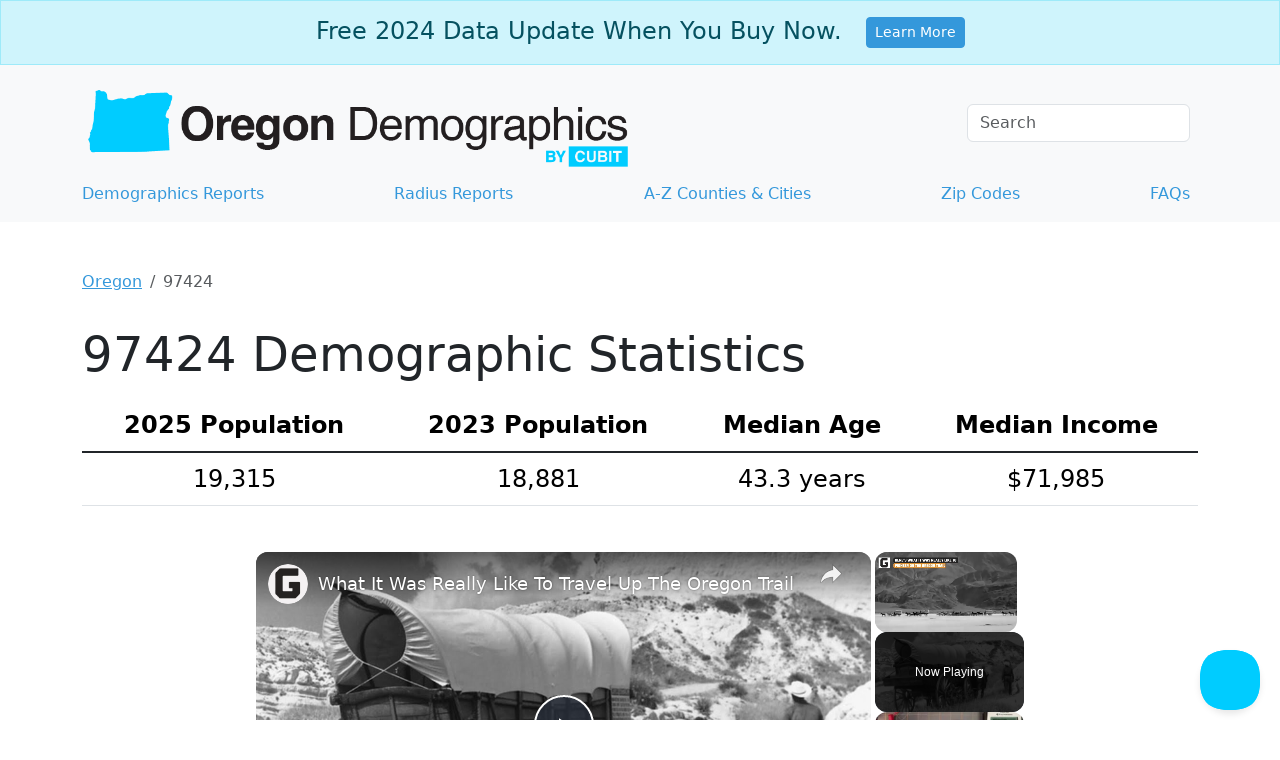

--- FILE ---
content_type: text/vtt; charset=utf-8
request_url: https://video-meta.open.video/caption/c_dgkm1sknsq/dbef2c2f0eb7f90a087bdc62e643e201_en-US.vtt
body_size: 4859
content:
WEBVTT

00:00.000 --> 00:14.240
so three or four weeks ago portland finally came
to the conclusion that it was time to start

00:14.240 --> 00:21.020
enforcing the camping ban in public spaces meaning
no longer on the sidewalk no longer in parks

00:21.020 --> 00:27.580
things like that they could technically do it
under the underpasses and things like that but

00:27.580 --> 00:31.680
these people have nowhere to go so they were
just trying to get them off the streets

00:31.680 --> 00:36.340
and out of the parks let's
see how that's gone so far so

00:36.340 --> 00:59.780
Now, the main focus of this latest effort is
the sidewalks in front of businesses and homes

00:59.780 --> 01:07.280
and in the local parks. I've said before in past videos since
2020 this is an incredible improvement what you're seeing

01:07.280 --> 01:14.040
right here you'll have some spots with five to
ten tents but they're rare these days during the

01:14.040 --> 01:18.680
pandemic I could have taken you just about
anywhere in Portland and camps that size would

01:18.680 --> 01:33.681
be everywhere so believe it or not what you seeing right now is a major improvement I was down in this area the end of
May so basically two months ago It doesn look like there been much change It looks about the same it did a few months back

01:50.061 --> 02:20.041
Thank you

02:20.041 --> 02:29.701
Now, one gray area, I think, and they're really not focusing on it right now,
is people living in their cars and areas like what you're looking at right now

02:29.861 --> 02:34.881
This is one of the worst places for the
van life villages, as I like to call them

02:35.541 --> 02:39.741
These people are living in their vans, their cars, whatever.
They've gotten a hold of motorhomes some way or another

02:39.741 --> 02:57.062
And they set up these little villages. This one's out by the airport. The biggest problem with this is not that the people are on the street That
bad enough but they just seem to bring garbage with them And then they just lay it out all around the camp Which makes a bad situation 10 times worse

02:57.282 --> 03:04.802
And that's what hastens the city to come clean it up. Where if they could just
maintain the area, it might make the city get off their back a little bit

03:05.122 --> 03:09.202
And would probably free up some resources
for them to get the help they need

03:09.202 --> 03:16.262
According to the latest point-in-time count, 6,297 people
were experiencing homelessness in Portland, Oregon

03:16.262 --> 03:28.182
Which is about a 65% increase from 2015 Some advocates, though, believe that the
point-in-time count may underestimate the actual number of people experiencing homelessness

03:28.182 --> 03:36.602
Which, yeah, I'm sure they're missing quite a few They found that over
40% of the unsheltered people report having severe mental disorders

03:37.062 --> 03:46.022
About 80% of them have chronic disabilities. And about 37% have
substance disorders, you know, alcoholics, drug addicts, whatever

03:46.322 --> 03:51.242
Some factors they find that contribute to homelessness
in Portland include the housing and rental market

03:51.242 --> 03:54.922
COVID-19 pandemic played a big part
in putting people on the street

03:55.042 --> 04:03.682
They haven't got off yet. Domestic abuse and lack of affordable health care. There are a lot of people
that are living in their cars because they can't afford rent because they have high medical bills

04:06.602 --> 04:25.423
So as you can see not everyone got the memo We still got plenty of people living on the streets plenty of people on the sidewalks The rule is
if they are offered a place to stay like in one of the safe rest areas a hotel something like that and they refuse it they can be ticketed

04:25.703 --> 04:30.223
They can eventually be arrested. How that's
all going to work out, God only knows

04:30.623 --> 04:39.083
Right now, they're trying to make some steps. Now, it's not like they weren't trying to
make steps before, but there's all these organizations that stop them from making progress

04:39.083 --> 04:43.863
and they take him to court and they finally won
all these court battles and the Supreme Court

04:43.863 --> 04:48.983
weighed in on it. They finally said, yeah, the
cities have a right to stop people from camping

04:48.983 --> 04:54.403
on the sidewalks. Now, a lot of people will
frame it that it's illegal to be homeless now or

04:54.403 --> 04:58.503
something like that, or they outlawed being
homeless. That's not the situation. What they've

04:58.503 --> 05:04.923
outlawed is someone that is homeless affecting
neighborhoods, affecting businesses by setting up

05:04.923 --> 05:10.683
camps on the sidewalk. If they've got a place for
you to stay, that's no longer okay. That's all

05:10.683 --> 05:16.103
there is to it. It's in motion now. I wouldn't
say it's fixed. It's nowhere near being fixed

05:16.183 --> 05:20.383
That's going to be years before this situation
gets fixed, if it ever does in our lifetime

05:21.603 --> 05:26.963
But they're making steps in the right direction.
That's what I'll give the city. But like I said

05:26.963 --> 05:32.683
not everyone got the memo yet. Like right down
there. We've got a whole little village underneath


--- FILE ---
content_type: text/vtt; charset=utf-8
request_url: https://video-meta.open.video/caption/rqagdaiRwkRX/9a565f86ce52059b83b6eb4c498211e1_en-US.vtt
body_size: 20111
content:
WEBVTT

00:00.000 --> 00:04.240
Believe it or not, more people
left Oregon in 2022 than arrived

00:04.540 --> 00:09.240
For only the second time since Lewis and Clark
showed up with a Native American girl that said

00:09.340 --> 00:15.620
here, look, it's the other ocean. I told you there was two. I'm sure a lot of
your mouths are open right now because of everything you've heard in the news

00:15.620 --> 00:20.220
about Oregon. You probably assumed that people
have been flooding out of here for years because

00:20.220 --> 00:26.420
of liberal policies, riots, rivers on fire, and
serial killers dressed like clowns in ice cream

00:26.420 --> 00:31.680
trucks. The state and the city of Portland aren't
perfect, but they're definitely not as bad as they

00:31.680 --> 00:36.600
make it sound. Obviously, most of the negative
things you hear about Oregon have to do with

00:36.600 --> 00:41.600
Portland. The truth is, the Rose City is a
nightmare, and it's been dragging Oregon down

00:41.600 --> 00:47.260
for some time now, but not enough to ruin the
dream of Oregon for thousands of people every year

00:47.520 --> 00:52.380
Oregon has always brought in more people than it
sent packing. The Beaver State has always been one

00:52.380 --> 00:57.600
of those states that people never seem to leave.
Once people move here, they stay here. That was

00:57.600 --> 01:04.900
kind of this thing. I grew up in Southern California. I knew a lot of people who moved up to Oregon
over the years, and that was always the thing. Once they moved there, they never come back. I know

01:04.900 --> 01:09.620
plenty of people that moved to Nevada and came back
within a year or two. But in Oregon, over the last

01:09.620 --> 01:16.880
two years, something has changed. According to the
2022 U.S. Census Community Survey, nearly 158,000

01:16.880 --> 01:24.240
people packed up and left Oregon, which is
roughly 33,000 more people than the year before

01:24.640 --> 01:32.220
Now, at that same time, Oregon only saw 128,000
newcomers, meaning they lost about 30,000 in case

01:32.220 --> 01:38.100
you struggle with math. No demographic was immune
to this exodus. Oregon lost residents across all

01:38.100 --> 01:44.600
age groups in 2022, but saw a jumping out migration
among children and adults between the ages of 35

01:44.600 --> 01:50.920
and 55. This suggests families have had enough of
Oregon. And in my opinion, I think this is going

01:50.920 --> 01:55.800
to continue for the next five or six years, unless
there's some drastic changes. In this video

01:55.800 --> 02:00.520
we're looking at what people say was the final
straw that ended their love affair with the

02:00.520 --> 02:09.560
beaver state. Got it. Get it. Good. Let's take
a look. Number 10, work from home. A portion of

02:09.560 --> 02:14.440
the current decrease in population can be traced
back to the economic downturn from the COVID-19

02:14.440 --> 02:19.840
pandemic. The crisis transformed the way people
work as remote work options made it more feasible

02:19.840 --> 02:25.020
for individuals to work from various locations and
have to stay in the city where they were working

02:25.260 --> 02:30.140
Portland was one of the cities that experienced
a significant exodus of residents during this

02:30.140 --> 02:35.780
period. Now this happened in most states, but
Oregon a little bit more. The reason in part is

02:35.780 --> 02:41.200
the amount of call centers that the Portland and
Eugene metro areas have. It's really big here in

02:41.200 --> 02:45.400
Portland, especially like the suburbs, like here in
Beaverton. I know a handful of people that worked

02:45.400 --> 02:50.660
at Comcast in their sales call center in Beaverton,
right over by the Nike headquarters. Well, during

02:50.660 --> 02:55.560
the pandemic with people working from home, they
actually got rid of their like four story call

02:55.560 --> 02:59.920
center. Just me personally, I know a few other
call centers like Kaiser in this area that have

02:59.920 --> 03:04.540
like half of their reps working from home. And a
bunch of them are now living in Washington state

03:04.640 --> 03:09.240
Since the pandemic, a lot of people I know have
cleared out of the Portland metro area and moved

03:09.240 --> 03:14.380
to Washington and some in Idaho, and they're
still maintaining their jobs here in Oregon

03:14.600 --> 03:18.540
not just the call center people. I'm sure
they saw a lot of that in Southern Oregon too

03:18.600 --> 03:23.640
with people heading over into Nevada and Idaho.
But yeah, number 10 is people had the opportunity

03:23.640 --> 03:30.800
to move to another state and keep
their job in Oregon. Number nine, taxes

03:31.140 --> 03:36.360
If you didn't know, the taxes are a bit much here in
Oregon. There's actually a saying that the state of Oregon

03:36.360 --> 03:43.620
loves his taxes like a sailor loves his rum. Every year around tax
time, I keep hoping like Oregon will go into rehab for their tax problem

03:43.800 --> 03:56.394
Besides the state level taxes which are excessive I think here in the Portland metro area you have this
homeless tax If you dare make a little extra cash each year you have to help pay for the street cleanup

03:56.394 --> 04:00.834
above all your other taxes you already had to pay.
Not sure what's going on over there over my shoulder

04:00.994 --> 04:09.394
but it looks like he's falling asleep on his hands and knees.
In 2022, Oregon was ranked as the fourth most taxed state

04:09.394 --> 04:17.414
and they don't even have a sales tax. Everything else is through the roof. It really
bugs me because just 30 minutes away from me across the border into Washington

04:17.414 --> 04:25.414
you'll find the fifth lowest taxed state in the union. And
that's why so many people are leaving Oregon for Washington

04:25.674 --> 04:34.954
They're tired of being taxed to death. Number eight, crime.
Yeah, in recent years, Oregon's crime rate has shot up

04:34.954 --> 04:40.694
I mean, thanks in part to Portland, obviously. Eugene
and Salem have also seen their crime rate jump

04:40.694 --> 04:45.434
And of course, down in grants pass, it's always
been kind of high and it's not getting any better

04:45.674 --> 04:52.694
The violent crime rate from 2020 to 2021
jumped by 11.8%. 21 to 22, it jumped by 9%

04:53.294 --> 04:59.694
Now this is what's really scary. 2019 to 2022,
shootings and homicides increased by 300%

05:00.254 --> 05:05.854
Robberies increased by 50% in 2022
alone. Vehicle thefts hit a record high

05:05.854 --> 05:12.294
work order requests for graffiti removal
increased by 500% between 2020 and 2022

05:12.874 --> 05:16.634
Crime is driving a lot of people out of
Oregon and you don't expect it from Oregon

05:16.854 --> 05:24.414
At least you didn't used to expect it from
Oregon. Number seven, the cost of living

05:24.834 --> 05:29.494
Yeah, the cost of living has been on the rise
everywhere, but a little bit more in Oregon

05:29.774 --> 05:35.114
Oregon used to be one of those places where you move to to
save a buck. That's why I moved up here almost 14 years ago

05:35.114 --> 05:40.174
And this is the part of the video where someone's going to leave a
comment of, well, you're the reason the cost of living is going up

05:40.254 --> 05:43.934
All you Californians moving up here. You're
forgetting how California got so expensive

05:44.154 --> 05:50.494
People from Oregon, Indiana, Washington, Idaho, they
all have been moving down to California for forever

05:50.654 --> 05:57.214
It's just the way the world works. Once the prices get
too high someplace, everyone leaves and the prices go down

05:57.534 --> 06:03.514
It's the way the world works. It's the way the economy works. As people
are starting to leave Oregon now, prices will start to drop again

06:03.514 --> 06:07.494
But currently the cost of living in Oregon
is 12% higher than the national average

06:07.754 --> 06:13.714
Housing is 28% higher than the national
average and utilities are only 1% higher

06:13.974 --> 06:19.814
And that's another reason people say they're leaving the cost of living.
That's not even figuring the taxes, which we already talked about

06:19.874 --> 06:23.374
So you got a high cost of living and then
you compound that with a bunch of extra taxes

06:23.714 --> 06:31.334
I'm actually getting irritated doing this video
because I live in this state. Number six, the weather

06:31.334 --> 06:35.154
People say they leave Oregon because of
the weather. I get it. I understand it

06:35.234 --> 06:39.694
It rains a lot. It's got a lot of cloudy skies.
Myself, I like that type of weather sort of

06:39.874 --> 06:43.734
so it doesn't bother me, but I understand
why a lot of people, they've moved here

06:43.874 --> 06:47.374
They think they can take it. They spend
about two or three years in Oregon

06:47.374 --> 06:52.194
and then they're all, I can't do this weather. And
they leave and they end up in Nevada or Arizona

06:52.194 --> 06:58.174
or someplace like that. Just some people, those cloudy
skies and drizzle all the time, that wears on people

06:58.174 --> 07:08.834
and it affects their mood, lack of vitamin D. pick up and move. Number
five, the civil unrest. Yes, this was a big one for people. Here we are

07:08.834 --> 07:13.534
at the number five spot, the civil unrest. Now, it
just wasn't the George Floyd thing from a couple

07:13.534 --> 07:17.734
years ago. But let me explain a couple of things
here. Most or almost all of the civil unrest

07:17.854 --> 07:23.594
protests and riots were in Portland. They had some
small things in other cities, but nothing major

07:23.714 --> 07:27.954
no matter what the news wants you to believe.
The other thing is it has been kind of quiet

07:27.954 --> 07:32.794
since the summer of 2021, but that
image and anxiety still lingers

07:32.794 --> 07:47.368
This has caused a lot of people from all over Oregon to throw in the towel and say enough is enough and move to
Idaho and Utah and Colorado Now it just wasn the thing in 2021 There have been a ton of different protests in the 13

07:47.508 --> 07:52.908
14 years that I've lived here. Back in 2011 is
when it all started with the Occupy Wall Street

07:53.288 --> 07:57.608
Granted, the majority of that was going on in New
York City, but Portland had their own thing too

07:58.508 --> 08:03.728
Oddly enough, a lot of experts kind of say
that helped blow up the homeless population

08:03.728 --> 08:07.328
here in Portland and other cities.
But even though all the protests

08:07.328 --> 08:11.508
and all that have been over for quite some
time, it still affects a lot of people

08:11.508 --> 08:15.668
and they want out of the state. Now, as far as how
Occupy Wall Street affected the homeless situation

08:15.848 --> 08:19.808
I'll talk about that later on this video because
obviously the homeless situation in Oregon

08:19.808 --> 08:29.348
will be on this video. Number four, the real estate prices.
Yeah, part of the cost of living is real estate sometimes

08:29.348 --> 08:33.648
but it gets its own thing here on this
list because that is a major problem

08:33.648 --> 08:38.048
people have with Oregon is the price of real
estate. Here's some numbers to prove my point

08:38.228 --> 08:41.748
In the first quarter of 2023,
the typical home price in Oregon

08:41.748 --> 08:47.748
was 43% above the national average. Now, it's
hard to get a whole state's average house price

08:47.968 --> 08:53.088
but this is what I found on Zillow.
490,000 is Oregon's average home value

08:53.388 --> 09:00.008
In Portland, give you a couple cities,
528,000. And in Eugene, it's 465,000

09:00.008 --> 09:03.528
If you go out to Bend, Oregon,
which is kind of the new hotspot

09:03.648 --> 09:10.328
725,000. Now it's not all bad on the Eastern
part of Oregon and places like John Day, Oregon

09:10.488 --> 09:16.368
the average home price is around 260,000.
So it's not crazy everywhere in Oregon

09:16.368 --> 09:27.528
just on the West side of the state where most of the people are. Number three,
politics and government. Now this goes on a city level and a state level

09:27.528 --> 09:32.588
The state of Oregon's politics have been a
nightmare for a very long time, especially here

09:32.588 --> 09:37.068
in Portland. All the problems going on with
the homeless, the rising crime, of course taxes

09:37.688 --> 09:42.328
Everyone's going to blame the politicians like
they probably should. They're running the show

09:42.568 --> 09:48.008
Why are we having these problems? Every state has
its problems, but in Oregon, we've got a few that

09:48.008 --> 09:52.668
are just being thrown in your face on a daily
basis. And it's driving a lot of people out of

09:52.668 --> 09:57.228
the state. My opinion, you're just moving to
another state and exchanging the problems for

09:57.228 --> 10:02.308
a new set of problems. Every state government has
its shortcomings. So really we're just getting

10:02.308 --> 10:14.668
sick of what we're having to deal with here. And we moved to another state and start dealing with
something else. Number two, the homeless situation. Yes, this is driving people out of Oregon

10:14.828 --> 10:19.408
especially in the Portland metro area. It
has gotten really bad. Now in recent months

10:19.408 --> 10:23.208
it's cleaned up a little bit. They've kind of,
you know, shaken up downtown a little bit. It's

10:23.208 --> 10:27.428
got a long way to go. It's not perfect, but
they're making progress. As the old saying goes

10:27.428 --> 10:32.848
though, too little, too late. You got businesses
that have left. Families have left the downtown

10:32.848 --> 10:38.108
area. We've even got some issues with homeless
people in our rural communities. I mean, you're

10:38.108 --> 10:41.888
always going to have one or two, no matter where
you go on the planet. It's just pretty bad when

10:41.888 --> 10:47.788
you start having 30 and 40 homeless people living
around a town of, I don't know, 1100. My friend

10:47.788 --> 10:52.008
Eric just moved out to the Dalles. He kept finding
some guy asleep at the end of his driveway. But

10:52.008 --> 10:57.228
like I'd said earlier, I'd been reading this study
a couple of months back about the history of the

10:57.228 --> 11:02.148
homeless situation in Portland, how it got so bad.
A lot of it started with the Occupy Wall Street

11:02.148 --> 11:06.888
thing. For like 50 days, those people camped out
on the streets and in the parks all around Oregon

11:06.988 --> 11:10.648
Now they did this in other cities too, but this
video is about Oregon and I'm telling you what

11:10.648 --> 11:15.448
happened here. After the Occupy Wall Street thing
ended and people started going home, they left

11:15.448 --> 11:20.108
their tents behind. And in a lot of cases, they
felt bad for the people that were sleeping under

11:20.108 --> 11:24.588
cardboard boxes and stuff. They'd go donate
these tents to these people. These people are all

11:24.588 --> 11:35.422
this is great Someone just gave me a tent and they just popped it up on the sidewalk And that little trend spread
like wildfire Now I don know if that started here in Portland or what but that was the beginning of a new era

11:35.422 --> 11:39.882
in homelessness in Portland, Oregon. Now I'm generalizing
here, but you'll get the idea of what I'm saying

11:40.002 --> 11:46.522
Back in the old days, you know, we've always had homeless, but back
in the old days, they would stay under bridges, under overpasses

11:46.522 --> 11:51.682
And occasionally, you know, they'd have little
towns in vacant lots, little communities

11:51.922 --> 11:56.602
Sometime around 2011, 2012, they started going, And
you know what? We're going to stay here on the sidewalk

11:56.602 --> 12:01.882
And it became harder and harder for the police
and local officials to get them to stop doing that

12:01.982 --> 12:06.202
I think in a lot of ways, a lot of politicians and a
lot of residents really just hoped it would go away

12:06.342 --> 12:11.842
No, it just got worse. It's chased a lot of people
out of Oregon, especially Portland, Eugene, and Salem

12:15.342 --> 12:20.022
All right, before we get to number one, don't
forget we have another channel called On This Day

12:20.102 --> 12:25.102
I am struggling to keep that one going because it really does
a lot of good. we donate to teachers and stuff like that

12:25.242 --> 12:30.562
And that channel just has never gained the traction. I keep hoping
it will. Anyway, appreciate if you went over there and subscribe

12:30.862 --> 12:38.922
maybe watch some videos. All right, on to
number one. And number one, everything else

12:39.122 --> 12:43.682
So there's a whole bunch of things listed that almost
made this list and I didn't want to ignore them

12:43.742 --> 12:49.222
So I thought I'd put them at number one. The first problem is
the drugs. So for a long time, Portland and a couple other places

12:49.222 --> 12:54.762
just kind of let people do their drugs on the street
in public because they were putting people in jail

12:54.762 --> 12:59.482
for doing something they were going to do as soon as
they got back out. It wasn't rehabilitating anyone

12:59.682 --> 13:03.662
They were just housing them for a little
bit longer and wasting more tax dollars

13:03.782 --> 13:08.402
It was doing nothing to put them in jail
but cost money. So I see the idea behind it

13:08.402 --> 13:12.702
but I think it was poorly executed and poorly
thought out. That's driven a lot of people out

13:12.802 --> 13:20.242
The schools, the schools have been dropping in a big way
in quality and outcome all over Oregon, not just Portland

13:20.242 --> 13:25.742
And sure, they have some shining examples
of great schools, but overall, it's really

13:25.862 --> 13:30.202
we've fumbled in a big way here in Oregon
over the last decade. Infrastructure

13:30.382 --> 13:35.222
Yes, we have a crumbling infrastructure
here in Oregon, especially in the cities

13:35.222 --> 13:40.242
where obviously most of the infrastructure is.
A lot of that ties into the homeless situation

13:40.622 --> 13:49.302
budget problems, politicians making bad decisions, and businesses leaving
the state. Less tax dollars to fix problems with the infrastructure

13:49.302 --> 13:56.222
And finally, rumors and reputation. The rumors are
big about Oregon and the reputation is horrible

13:56.542 --> 14:01.402
A lot of this has to do with exaggerations in the
news. Going back to the riots and the protests

14:01.622 --> 14:05.862
they made it look like on the news that
the whole city was engulfed in flames

14:05.862 --> 14:10.522
and everything like that. It was really like a three
or four block square area where all that was going on

14:10.622 --> 14:15.062
If you don't believe me, go over to Nick Johnson's
channel. He came to Portland right after that happened

14:15.062 --> 14:19.282
and I met him and we talked to a bunch of people
together and they were saying, no, it wasn't that bad

14:19.282 --> 14:24.062
And he even told me they made it sound like
the whole city was on fire and it really wasn't

14:24.122 --> 14:29.102
He talks about it in his video. Go look at it. Portland,
Oregon. Nick Johnson. I actually went down there and filmed

14:29.202 --> 14:33.622
It's on my other channel, but I went and filmed
just so people could see that the entire city

14:33.622 --> 14:40.382
wasn't engulfed in flames, but that's part of the reputation. I get
people still to this day trying to say that Antifa runs this city

14:40.522 --> 14:47.342
You know how insane that is? That's some make-believe
stuff that isn't even worth talking about, but I'm going to

14:47.342 --> 14:51.622
There was an appearance and there was problems
with the Antifa whole thing during those riots

14:51.622 --> 14:57.682
back in 2021. But some people that leave comments
are under the impression that groups of Antifa

14:57.682 --> 15:04.082
people are cruising around the city like gangs in
Escape from New York. It's not a thing. It's a

15:04.082 --> 15:11.802
rumor. It's a reputation. And it's a urban legend
at this point. All right, that's today's video

15:12.022 --> 15:15.642
That's why people are leaving Oregon. Hope you
guys enjoyed it. Hope you got some information

15:15.642 --> 15:18.902
of it. Now go out, have a great
day, be nice to each other


--- FILE ---
content_type: text/javascript
request_url: https://www.oregon-demographics.com/humix/inline_embed
body_size: 10351
content:
var ezS = document.createElement("link");ezS.rel="stylesheet";ezS.type="text/css";ezS.href="//go.ezodn.com/ezvideo/ezvideojscss.css?cb=185";document.head.appendChild(ezS);
var ezS = document.createElement("link");ezS.rel="stylesheet";ezS.type="text/css";ezS.href="//go.ezodn.com/ezvideo/ezvideocustomcss.css?cb=445736-0-185";document.head.appendChild(ezS);
window.ezVideo = {"appendFloatAfterAd":false,"language":"en","titleString":"","titleOption":"","autoEnableCaptions":false}
var ezS = document.createElement("script");ezS.src="//vjs.zencdn.net/vttjs/0.14.1/vtt.min.js";document.head.appendChild(ezS);
(function() {
		let ezInstream = {"prebidBidders":[{"bidder":"medianet","params":{"cid":"8CUBCB617","crid":"358025426"},"ssid":"11307"},{"bidder":"onetag","params":{"pubId":"62499636face9dc"},"ssid":"11291"},{"bidder":"openx","params":{"delDomain":"ezoic-d.openx.net","unit":"560605963"},"ssid":"10015"},{"bidder":"pubmatic","params":{"adSlot":"Ezoic_default_video","publisherId":"156983"},"ssid":"10061"},{"bidder":"ttd","params":{"publisherId":"432bb2fd761edd63720428d3bcd0ca88","supplySourceId":"ezoic"},"ssid":"11384"},{"bidder":"yieldmo","params":{"placementId":"3159086761833865258"},"ssid":"11315"},{"bidder":"rubicon","params":{"accountId":21150,"siteId":269072,"video":{"language":"en","size_id":201},"zoneId":3326304},"ssid":"10063"},{"bidder":"sharethrough","params":{"pkey":"VS3UMr0vpcy8VVHMnE84eAvj"},"ssid":"11309"},{"bidder":"criteo","params":{"networkId":7987,"pubid":"101496","video":{"playbackmethod":[2,6]}},"ssid":"10050"},{"bidder":"amx","params":{"tagid":"ZXpvaWMuY29tLXJvbi12aWRlbw"},"ssid":"11290"},{"bidder":"33across_i_s2s","params":{"productId":"instream","siteId":"bQuJay49ur74klrkHcnnVW"},"ssid":"11321"},{"bidder":"adyoulike_i_s2s","params":{"placement":"b74dd1bf884ad15f7dc6fca53449c2db"},"ssid":"11314"},{"bidder":"amx_i_s2s","params":{"tagid":"JreGFOmAO"},"ssid":"11290"},{"bidder":"criteo_i_s2s","params":{"networkId":12274,"pubid":"104211","video":{"playbackmethod":[2,6]}},"ssid":"10050"},{"bidder":"medianet_i_s2s","params":{"cid":"8CUPV1T76","crid":"578781359"},"ssid":"11307"},{"bidder":"onetag_i_s2s","params":{"pubId":"62499636face9dc"},"ssid":"11291"},{"bidder":"openx_i_s2s","params":{"delDomain":"ezoic-d.openx.net","unit":"559783386"},"ssid":"10015"},{"bidder":"pubmatic_i_s2s","params":{"adSlot":"Ezoic_default_video","publisherId":"156983"},"ssid":"10061"},{"bidder":"rubicon_i_s2s","params":{"accountId":21150,"siteId":421616,"video":{"language":"en","size_id":201},"zoneId":2495262},"ssid":"10063"},{"bidder":"sharethrough_i_s2s","params":{"pkey":"kgPoDCWJ3LoAt80X9hF5eRLi"},"ssid":"11309"},{"bidder":"sonobi_i_s2s","params":{"TagID":"86985611032ca7924a34"},"ssid":"10048"}],"apsSlot":{"slotID":"","divID":"","slotName":"","sizes":null,"slotParams":{}},"allApsSlots":[],"genericInstream":false,"UnfilledCnt":0,"AllowPreviousBidToSetBidFloor":false,"PreferPrebidOverAmzn":false,"DoNotPassBidFloorToPreBid":false,"bidCacheThreshold":-1,"rampUp":true,"IsEzDfpAccount":true,"EnableVideoDeals":false,"monetizationApproval":{"DomainId":445736,"Domain":"oregon-demographics.com","HumixChannelId":30655,"HasGoogleEntry":false,"HDMApproved":false,"MCMApproved":true},"SelectivelyIncrementUnfilledCount":false,"BlockBidderAfterBadAd":true,"useNewVideoStartingFloor":false,"addHBUnderFloor":false,"dvama":false,"dgeb":false,"vatc":{"at":"INSTREAM","fs":"UNIFORM","mpw":200,"itopf":false,"bcds":"v","bcdsds":"g","bcd":{"ad_type":"INSTREAM","data":{"country":"US","form_factor":1,"impressions":4720622,"share_ge7":0.811416,"bucket":"bid-rich","avg_depth":9.205444,"p75_depth":12,"share_ge5":0.834499,"share_ge9":0.778378},"is_domain":false,"loaded_at":"2026-01-21T15:41:12.457628376-08:00"}},"totalVideoDuration":0,"totalAdsPlaybackDuration":0,"optimizedPrebidPods":true};
		if (typeof __ezInstream !== "undefined" && __ezInstream.breaks) {
			__ezInstream.breaks = __ezInstream.breaks.concat(ezInstream.breaks);
		} else {
			window.__ezInstream = ezInstream;
		}
	})();
var EmbedExclusionEvaluated = 'exempt'; var EzoicMagicPlayerExclusionSelectors = [".humix-off"];var EzoicMagicPlayerInclusionSelectors = [];var EzoicPreferredLocation = '1';

			window.humixFirstVideoLoaded = true
			window.dispatchEvent(new CustomEvent('humixFirstVideoLoaded'));
		
window.ezVideoIframe=false;window.renderEzoicVideoContentCBs=window.renderEzoicVideoContentCBs||[];window.renderEzoicVideoContentCBs.push(function(){let videoObjects=[{"PlayerId":"ez-4999","VideoContentId":"gZzEg96rXHM","VideoPlaylistSelectionId":0,"VideoPlaylistId":1,"VideoTitle":"What It Was Really Like To Travel Up The Oregon Trail","VideoDescription":"Trailblazing is a word we use these days to describe people who have laid the path for future generations. But between 1811 and 1840, fur traders and trappers physically and literally laid the path of the famous Oregon Trail.","VideoChapters":{"Chapters":["The Oregon Trail Journey","Life on the Trail","Pioneer Wagons","Design and Construction of Wagons","Common Misconceptions","Wagon Lifespan and Maintenance","Traveling Comforts","Organized Caravans","Impact on the Environment","Essential Equipment for Survival","Food Supplies on the Trail","Supplementing Meals"],"StartTimes":[0,8500,20600,32360,39020,44680,65760,107430,142350,165641,217041,285191],"EndTimes":[8180,19980,32360,39020,44680,65760,102050,134750,164501,188461,278071,298531]},"VideoLinksSrc":"","VideoSrcURL":"https://streaming.open.video/contents/YPha_kXOVdgA/1743705467/index.m3u8","VideoDurationMs":832632,"DeviceTypeFlag":14,"FloatFlag":14,"FloatPosition":1,"IsAutoPlay":true,"IsLoop":false,"IsLiveStreaming":false,"OutstreamEnabled":false,"ShouldConsiderDocVisibility":true,"ShouldPauseAds":true,"AdUnit":"","ImpressionId":0,"VideoStartTime":0,"IsStartTimeEnabled":0,"IsKeyMoment":false,"PublisherVideoContentShare":{"DomainIdOwner":639533,"DomainIdShare":445736,"DomainNameOwner":"humix_publisher_511492","VideoContentId":"gZzEg96rXHM","LoadError":"[MagicPlayerPlaylist:0]","IsEzoicOwnedVideo":false,"IsGenericInstream":false,"IsOutstream":false,"IsGPTOutstream":false},"VideoUploadSource":"import-from-mrss-feed","IsVertical":false,"IsPreferred":false,"ShowControls":false,"IsSharedEmbed":false,"ShortenId":"gZzEg96rXHM","Preview":false,"PlaylistHumixId":"","VideoSelection":10,"MagicPlaceholderType":1,"MagicHTML":"\u003cdiv id=ez-video-wrap-ez-4998 class=ez-video-wrap style=\"align-self: stretch;\"\u003e\u003cdiv class=\"ez-video-center ez-playlist-vertical\"\u003e\u003cdiv class=\"ez-video-content-wrap ez-playlist-vertical ez-rounded-border\"\u003e\u003cdiv id=ez-video-wrap-ez-4999 class=\"ez-video-wrap ez-video-magic\" style=\"align-self: stretch;\"\u003e\u003cdiv class=ez-video-magic-row\u003e\u003col class=\"ez-video-magic-list ez-playlist-vertical\"\u003e\u003cli class=\"ez-video-magic-item ez-video-magic-autoplayer\"\u003e\u003cdiv id=floating-placeholder-ez-4999 class=floating-placeholder style=\"display: none;\"\u003e\u003cdiv id=floating-placeholder-sizer-ez-4999 class=floating-placeholder-sizer\u003e\u003cpicture class=\"video-js vjs-playlist-thumbnail\"\u003e\u003cimg id=floating-placeholder-thumbnail alt loading=lazy nopin=nopin\u003e\u003c/picture\u003e\u003c/div\u003e\u003c/div\u003e\u003cdiv id=ez-video-container-ez-4999 class=\"ez-video-container ez-video-magic-redesign ez-responsive ez-float-right\" style=\"flex-wrap: wrap;\"\u003e\u003cdiv class=ez-video-ez-stuck-bar id=ez-video-ez-stuck-bar-ez-4999\u003e\u003cdiv class=\"ez-video-ez-stuck-close ez-simple-close\" id=ez-video-ez-stuck-close-ez-4999 style=\"font-size: 16px !important; text-shadow: none !important; color: #000 !important; font-family: system-ui !important; background-color: rgba(255,255,255,0.5) !important; border-radius: 50% !important; text-align: center !important;\"\u003ex\u003c/div\u003e\u003c/div\u003e\u003cvideo id=ez-video-ez-4999 class=\"video-js ez-vid-placeholder\" controls preload=metadata\u003e\u003cp class=vjs-no-js\u003ePlease enable JavaScript\u003c/p\u003e\u003c/video\u003e\u003cdiv class=ez-vid-preview id=ez-vid-preview-ez-4999\u003e\u003c/div\u003e\u003cdiv id=lds-ring-ez-4999 class=lds-ring\u003e\u003cdiv\u003e\u003c/div\u003e\u003cdiv\u003e\u003c/div\u003e\u003cdiv\u003e\u003c/div\u003e\u003cdiv\u003e\u003c/div\u003e\u003c/div\u003e\u003c/div\u003e\u003cli class=\"ez-video-magic-item ez-video-magic-playlist\"\u003e\u003cdiv id=ez-video-playlist-ez-4998 class=vjs-playlist\u003e\u003c/div\u003e\u003c/ol\u003e\u003c/div\u003e\u003c/div\u003e\u003cdiv id=floating-placeholder-ez-4998 class=floating-placeholder style=\"display: none;\"\u003e\u003cdiv id=floating-placeholder-sizer-ez-4998 class=floating-placeholder-sizer\u003e\u003cpicture class=\"video-js vjs-playlist-thumbnail\"\u003e\u003cimg id=floating-placeholder-thumbnail alt loading=lazy nopin=nopin\u003e\u003c/picture\u003e\u003c/div\u003e\u003c/div\u003e\u003cdiv id=ez-video-container-ez-4998 class=\"ez-video-container ez-video-magic-redesign ez-responsive ez-float-right\" style=\"flex-wrap: wrap; width: 640px;transition: width 0.25s ease 0s;\"\u003e\u003cdiv class=ez-video-ez-stuck-bar id=ez-video-ez-stuck-bar-ez-4998\u003e\u003cdiv class=\"ez-video-ez-stuck-close ez-simple-close\" id=ez-video-ez-stuck-close-ez-4998 style=\"font-size: 16px !important; text-shadow: none !important; color: #000 !important; font-family: system-ui !important; background-color: rgba(255,255,255,0.5) !important; border-radius: 50% !important; text-align: center !important;\"\u003ex\u003c/div\u003e\u003c/div\u003e\u003cvideo id=ez-video-ez-4998 class=\"video-js ez-vid-placeholder vjs-16-9\" controls preload=metadata\u003e\u003cp class=vjs-no-js\u003ePlease enable JavaScript\u003c/p\u003e\u003c/video\u003e\u003cdiv class=keymoment-container id=keymoment-play style=\"display: none;\"\u003e\u003cspan id=play-button-container class=play-button-container-active\u003e\u003cspan class=\"keymoment-play-btn play-button-before\"\u003e\u003c/span\u003e\u003cspan class=\"keymoment-play-btn play-button-after\"\u003e\u003c/span\u003e\u003c/span\u003e\u003c/div\u003e\u003cdiv class=\"keymoment-container rewind\" id=keymoment-rewind style=\"display: none;\"\u003e\u003cdiv id=keymoment-rewind-box class=rotate\u003e\u003cspan class=\"keymoment-arrow arrow-two double-arrow-icon\"\u003e\u003c/span\u003e\u003cspan class=\"keymoment-arrow arrow-one double-arrow-icon\"\u003e\u003c/span\u003e\u003c/div\u003e\u003c/div\u003e\u003cdiv class=\"keymoment-container forward\" id=keymoment-forward style=\"display: none;\"\u003e\u003cdiv id=keymoment-forward-box\u003e\u003cspan class=\"keymoment-arrow arrow-two double-arrow-icon\"\u003e\u003c/span\u003e\u003cspan class=\"keymoment-arrow arrow-one double-arrow-icon\"\u003e\u003c/span\u003e\u003c/div\u003e\u003c/div\u003e\u003cdiv id=vignette-overlay\u003e\u003c/div\u003e\u003cdiv id=vignette-top-card class=vignette-top-card\u003e\u003cdiv class=vignette-top-channel\u003e\u003ca class=top-channel-logo target=_blank role=link aria-label=\"channel logo\" style='background-image: url(\"https://video-meta.humix.com/logo/122813/logo-1751284939.webp\");'\u003e\u003c/a\u003e\u003c/div\u003e\u003cdiv class=\"vignette-top-title top-enable-channel-logo\"\u003e\u003cdiv class=\"vignette-top-title-text vignette-magic-player\"\u003e\u003ca class=vignette-top-title-link id=vignette-top-title-link-ez-4998 target=_blank tabindex=0 href=https://open.video/video/gZzEg96rXHM\u003eWhat It Was Really Like To Travel Up The Oregon Trail\u003c/a\u003e\u003c/div\u003e\u003c/div\u003e\u003cdiv class=vignette-top-share\u003e\u003cbutton class=vignette-top-button type=button title=share id=vignette-top-button\u003e\u003cdiv class=top-button-icon\u003e\u003csvg height=\"100%\" version=\"1.1\" viewBox=\"0 0 36 36\" width=\"100%\"\u003e\n                                        \u003cuse class=\"svg-shadow\" xlink:href=\"#share-icon\"\u003e\u003c/use\u003e\n                                        \u003cpath class=\"svg-fill\" d=\"m 20.20,14.19 0,-4.45 7.79,7.79 -7.79,7.79 0,-4.56 C 16.27,20.69 12.10,21.81 9.34,24.76 8.80,25.13 7.60,27.29 8.12,25.65 9.08,21.32 11.80,17.18 15.98,15.38 c 1.33,-0.60 2.76,-0.98 4.21,-1.19 z\" id=\"share-icon\"\u003e\u003c/path\u003e\n                                    \u003c/svg\u003e\u003c/div\u003e\u003c/button\u003e\u003c/div\u003e\u003c/div\u003e\u003ca id=watch-on-link-ez-4998 class=watch-on-link aria-label=\"Watch on Open.Video\" target=_blank href=https://open.video/video/gZzEg96rXHM\u003e\u003cdiv class=watch-on-link-content aria-hidden=true\u003e\u003cdiv class=watch-on-link-text\u003eWatch on\u003c/div\u003e\u003cimg style=\"height: 1rem;\" src=https://assets.open.video/open-video-white-logo.png alt=\"Video channel logo\" class=img-fluid\u003e\u003c/div\u003e\u003c/a\u003e\u003cdiv class=ez-vid-preview id=ez-vid-preview-ez-4998\u003e\u003c/div\u003e\u003cdiv id=lds-ring-ez-4998 class=lds-ring\u003e\u003cdiv\u003e\u003c/div\u003e\u003cdiv\u003e\u003c/div\u003e\u003cdiv\u003e\u003c/div\u003e\u003cdiv\u003e\u003c/div\u003e\u003c/div\u003e\u003cdiv id=ez-video-links-ez-4998 style=position:absolute;\u003e\u003c/div\u003e\u003c/div\u003e\u003c/div\u003e\u003cdiv id=ez-lower-title-link-ez-4998 class=lower-title-link\u003e\u003ca href=https://open.video/video/gZzEg96rXHM target=_blank\u003eWhat It Was Really Like To Travel Up The Oregon Trail\u003c/a\u003e\u003c/div\u003e\u003c/div\u003e\u003c/div\u003e","PreferredVideoType":0,"DisableWatchOnLink":false,"DisableVignette":false,"DisableTitleLink":false,"VideoPlaylist":{"VideoPlaylistId":1,"FirstVideoSelectionId":0,"FirstVideoIndex":0,"Name":"Universal Player","IsLooping":1,"IsShuffled":0,"Autoskip":0,"Videos":[{"PublisherVideoId":2052855,"PublisherId":511492,"VideoContentId":"gZzEg96rXHM","DomainId":639533,"Title":"What It Was Really Like To Travel Up The Oregon Trail","Description":"Trailblazing is a word we use these days to describe people who have laid the path for future generations. But between 1811 and 1840, fur traders and trappers physically and literally laid the path of the famous Oregon Trail.","VideoChapters":{"Chapters":null,"StartTimes":null,"EndTimes":null},"Privacy":"public","CreatedDate":"2025-04-03 16:34:34","ModifiedDate":"2025-04-03 17:17:25","PreviewImage":"https://video-meta.open.video/poster/YPha_kXOVdgA/gZzEg96rXHM_RRroAK.jpg","RestrictByReferer":false,"ImpressionId":0,"VideoDurationMs":832632,"StreamingURL":"https://streaming.open.video/contents/YPha_kXOVdgA/1743705467/index.m3u8","PublisherVideoContentShare":{"DomainIdOwner":639533,"DomainIdShare":445736,"DomainNameOwner":"humix_publisher_511492","VideoContentId":"gZzEg96rXHM","IsEzoicOwnedVideo":false,"IsGenericInstream":false,"IsOutstream":false,"IsGPTOutstream":false},"ExternalId":"","IABCategoryName":"Tourist Destinations,People \u0026 Society,Hiking \u0026 Camping,Celebrities \u0026 Entertainment News","IABCategoryIds":"655,171,677,433","NLBCategoryIds":"615,445,332,3","IsUploaded":false,"IsProcessed":false,"IsContentShareable":true,"UploadSource":"import-from-mrss-feed","IsPreferred":false,"Category":"","IsRotate":false,"ShortenId":"gZzEg96rXHM","PreferredVideoType":0,"HumixChannelId":122813,"IsHumixChannelActive":true,"VideoAutoMatchType":0,"ShareBaseUrl":"//open.video/","CanonicalLink":"https://open.video/@grungehq/v/what-it-was-really-like-to-travel-up-the-oregon-trail","OpenVideoHostedLink":"https://open.video/@grungehq/v/what-it-was-really-like-to-travel-up-the-oregon-trail","ChannelSlug":"","Language":"en","Keywords":"history,pioneer,oregontrail,VideoElephant","HasMultiplePosterResolutions":true,"ResizedPosterVersion":1,"ChannelLogo":"logo/122813/logo-1751284939.webp","OwnerIntegrationType":"off","IsChannelWPHosted":false,"HideReportVideoButton":false,"VideoPlaylistSelectionId":0,"VideoLinksSrc":"","VideoStartTime":0,"IsStartTimeEnabled":0,"AdUnit":"445736-shared-video-3","VideoPlaylistId":1,"InitialIndex":0},{"PublisherVideoId":1652977,"PublisherId":494547,"VideoContentId":"FotK7_XYtZ2","DomainId":621535,"Title":"Multimeters in a Nutshell: Measure Current Using a Multimeter","Description":"This is a supplemental video to our page titled \u0026#34;Multimeters in a Nutshell: What They Are, What They Can Do and How To Use Them\u0026#34;.\n\nThis video is meant to demonstrate how to measure current on a breadboard series circuit across through a section of the circuit. We use the measured current and of knowledge of the value of the resistance in the circuit to use Ohm\u0026#39;s Law for calculate this circuit\u0026#39;s total voltage potential to compare it to the source voltage\u0026#39;s actual value.\n\nVideo for Blog Page: \u0026#34;Multimeters in a Nutshell: What They Are, What They Can Do and How To Use Them\u0026#34;\nPage URL: https://motbots.com/multimeters-in-a-nutshell\nDescription: This is a supplemental video for a post made on our website.\nWebsite: https://motbots.com\n\n#motbots #motivatedrobotics #learnelectronics #multimeter #current #ammeter","VideoChapters":{"Chapters":null,"StartTimes":null,"EndTimes":null},"Privacy":"public","CreatedDate":"2024-10-11 00:20:20","ModifiedDate":"2024-10-11 01:02:37","PreviewImage":"https://video-meta.open.video/poster/nW-EDNJyxJaQ/FotK7_XYtZ2_SpqHqO.jpg","RestrictByReferer":false,"ImpressionId":0,"VideoDurationMs":493426,"StreamingURL":"https://streaming.open.video/contents/nW-EDNJyxJaQ/1738042971/index.m3u8","PublisherVideoContentShare":{"DomainIdOwner":621535,"DomainIdShare":445736,"DomainIdHost":621535,"DomainNameOwner":"motbots.com","VideoContentId":"FotK7_XYtZ2","IsEzoicOwnedVideo":false,"IsGenericInstream":false,"IsOutstream":false,"IsGPTOutstream":false},"ExternalId":"","IABCategoryName":"","IABCategoryIds":"","NLBCategoryIds":"","IsUploaded":false,"IsProcessed":false,"IsContentShareable":true,"UploadSource":"import-from-youtube","IsPreferred":false,"Category":"","IsRotate":false,"ShortenId":"FotK7_XYtZ2","PreferredVideoType":0,"HumixChannelId":87358,"IsHumixChannelActive":true,"VideoAutoMatchType":0,"ShareBaseUrl":"//open.video/","CanonicalLink":"https://motbots.com/openvideo/v/multimeters-in-a-nutshell-measure-current-using-a-multimeter","OpenVideoHostedLink":"https://open.video/@motbots-com/v/multimeters-in-a-nutshell-measure-current-using-a-multimeter","ChannelSlug":"motbots-com","Language":"en","Keywords":"","HasMultiplePosterResolutions":true,"ResizedPosterVersion":0,"ChannelLogo":"logo/87358/logo-1728604984.webp","OwnerIntegrationType":"ns","IsChannelWPHosted":false,"HideReportVideoButton":false,"VideoPlaylistSelectionId":0,"VideoLinksSrc":"","VideoStartTime":0,"IsStartTimeEnabled":0,"AdUnit":"445736-shared-video-3","VideoPlaylistId":1,"InitialIndex":1},{"PublisherVideoId":2088318,"PublisherId":561394,"VideoContentId":"QErNpTtiy4M","DomainId":693934,"Title":"Jacksonville, Oregon","Description":"Dave \u0026amp; Kari visit the historic town of Jacksonville, Oregon.\n\n Support our channel by subscribing: \nhttps://www.youtube.com/@americantravelerstv9865?sub_confirmation=1 \n\n Follow our travel adventures on socials: \nFacebook: https://www.facebook.com/americantravelerstv/ \nInstagram: https://www.instagram.com/americantravelerstv/ \nTwitter: https://twitter.com/sunriverfilms \n\n#Places to eat near me #vacation in Oregon #vacation at Jacksonville Oregon #places to eat in Jacksonville #places to eat in Oregon  #vacation in Jacksonville","VideoChapters":{"Chapters":null,"StartTimes":null,"EndTimes":null},"Privacy":"public","CreatedDate":"2025-04-26 07:09:40","ModifiedDate":"2025-04-26 07:12:22","PreviewImage":"https://video-meta.open.video/poster/-8BENovbghtj/QErNpTtiy4M_fOArEz.jpg","RestrictByReferer":false,"ImpressionId":0,"VideoDurationMs":240240,"StreamingURL":"https://streaming.open.video/contents/-8BENovbghtj/1745652386/index.m3u8","PublisherVideoContentShare":{"DomainIdOwner":693934,"DomainIdShare":445736,"DomainNameOwner":"humix_publisher_561394","VideoContentId":"QErNpTtiy4M","IsEzoicOwnedVideo":false,"IsGenericInstream":false,"IsOutstream":false,"IsGPTOutstream":false},"ExternalId":"","IABCategoryName":"Historical Sites \u0026 Buildings,Tourist Destinations,Restaurants","IABCategoryIds":"153,655,218","NLBCategoryIds":"1259,615,239","IsUploaded":false,"IsProcessed":false,"IsContentShareable":true,"UploadSource":"import-from-mrss-feed","IsPreferred":false,"Category":"","IsRotate":false,"ShortenId":"QErNpTtiy4M","PreferredVideoType":0,"HumixChannelId":115656,"IsHumixChannelActive":true,"VideoAutoMatchType":0,"ShareBaseUrl":"//open.video/","CanonicalLink":"https://open.video/@american-travelers-tv/v/jacksonville-oregon","OpenVideoHostedLink":"https://open.video/@american-travelers-tv/v/jacksonville-oregon","ChannelSlug":"","Language":"en","Keywords":"vacation,Jacksonville,beach,comedy,holiday,history,resort,Oregon,Historic,Sint Maarten","HasMultiplePosterResolutions":true,"ResizedPosterVersion":0,"ChannelLogo":"logo/115656/logo-1747907738.webp","OwnerIntegrationType":"off","IsChannelWPHosted":false,"HideReportVideoButton":false,"VideoPlaylistSelectionId":0,"VideoLinksSrc":"","VideoStartTime":0,"IsStartTimeEnabled":0,"AdUnit":"445736-shared-video-3","VideoPlaylistId":1,"InitialIndex":2},{"PublisherVideoId":1264918,"PublisherId":11578,"VideoContentId":"xdaWB3GaJQf","DomainId":25031,"Title":"Finding Affordable Housing in Oregon","Description":"Are you struggling to find affordable housing in Oregon? You\u0026#39;re not alone. In this video, we\u0026#39;ll guide you through the options available to help you secure a home that fits your budget. Learn about the current rental market, affordable apartment communities, income-restricted housing, and various housing assistance programs like Section Eight and Public Housing. Stay informed with the latest updates and tips from experts to make your housing search easier. Visit Affordable Housing Online for more resources and information.","VideoChapters":{"Chapters":null,"StartTimes":null,"EndTimes":null},"Privacy":"public","CreatedDate":"2024-06-14 12:42:00","ModifiedDate":"2024-06-14 12:43:27","PreviewImage":"https://video-meta.open.video/poster/5X9a59BG-pVR/5X9a59BG-pVR_j1718368921445-66rpzg_t1718368982_base.004.jpg","RestrictByReferer":false,"ImpressionId":0,"VideoDurationMs":163329,"StreamingURL":"https://streaming.open.video/contents/5X9a59BG-pVR/1722594215/index.m3u8","PublisherVideoContentShare":{"DomainIdOwner":25031,"DomainIdShare":445736,"DomainIdHost":25031,"DomainNameOwner":"affordablehousingonline.com","VideoContentId":"xdaWB3GaJQf","IsEzoicOwnedVideo":false,"IsGenericInstream":false,"IsOutstream":false,"IsGPTOutstream":false},"ExternalId":"","IABCategoryName":"Residential Rentals,Real Estate","IABCategoryIds":"442,112","NLBCategoryIds":"485,480","IsUploaded":false,"IsProcessed":false,"IsContentShareable":true,"UploadSource":"video-production","IsPreferred":false,"Category":"","IsRotate":false,"ShortenId":"xdaWB3GaJQf","PreferredVideoType":0,"HumixChannelId":236,"IsHumixChannelActive":true,"VideoAutoMatchType":0,"ShareBaseUrl":"//open.video/","CanonicalLink":"https://affordablehousingonline.com/openvideo/v/finding-affordable-housing-in-oregon","OpenVideoHostedLink":"https://open.video/@affordable-housing-online/v/finding-affordable-housing-in-oregon","ChannelSlug":"affordable-housing-online","Language":"en","Keywords":"","HasMultiplePosterResolutions":true,"ResizedPosterVersion":0,"ChannelLogo":"logo/236/logo-1717692054.png","OwnerIntegrationType":"ns","IsChannelWPHosted":false,"HideReportVideoButton":false,"VideoPlaylistSelectionId":0,"VideoLinksSrc":"","VideoStartTime":0,"IsStartTimeEnabled":0,"AdUnit":"445736-shared-video-3","VideoPlaylistId":1,"InitialIndex":3},{"PublisherVideoId":2155052,"PublisherId":561394,"VideoContentId":"VYu_hvBi5aM","DomainId":693934,"Title":"Why So Many People Left Oregon. (Its not just Portland)","Description":"In this eye-opening YouTube video, we delve into the intriguing factors that led to Oregon\u0026#39;s surprising population decline in 2022. Join us as we explore the complex web of real estate prices, homelessness, and demographic reasons behind this trend. From housing crises to changing job markets and natural disasters, we\u0026#39;ll break down the top 10 factors that contributed to Oregon\u0026#39;s population decrease, offering valuable insights into the challenges faced by the state and what it means for its future. If you\u0026#39;re curious about the dynamics shaping one of America\u0026#39;s most iconic states, don\u0026#39;t miss this informative analysis!\n\nWorst states in America\n\nGreat Videos:\n\n10 Most Terrifying Swimming Spots: https://youtu.be/kIjPgwJT4BE\n\n10 Most Naturally Beautiful States: https://youtu.be/-yKdPcB4znc\n\n10 Deadliest National Parks: https://youtu.be/256o-MjPTqc\n\nDo you need a local Realtor for the area you want to move to? \nI have teamed up with HomeAndMoney.com to help you find one that suits your needs. \nUse this link: https://homeandmoney.com/briggs/\n\n My Other Channels: \n  On This Day  \n  https://www.youtube.com/channel/UCs9MGJ6xVKLKG_YsQkQNLjg?sub_confirmation=1\n\nSuite Life For Briggs\n   https://www.youtube.com/channel/UCRIQ4mHp7f8cV0xiayhMSMw\n\n\n  \n\n#UnitedStates\n \n\n\n\nThings You should watch or listen to:\n     Hermens Outdoors:\n    https://www.youtube.com/channel/UCgEIwkmBTuhy6Djx6XipM3g","VideoChapters":{"Chapters":null,"StartTimes":null,"EndTimes":null},"Privacy":"public","CreatedDate":"2025-05-27 15:09:48","ModifiedDate":"2025-05-27 15:25:02","PreviewImage":"https://video-meta.open.video/poster/rqagdaiRwkRX/VYu_hvBi5aM_ItqeJr.jpg","RestrictByReferer":false,"ImpressionId":0,"VideoDurationMs":920086,"StreamingURL":"https://streaming.open.video/contents/rqagdaiRwkRX/1748360108/index.m3u8","PublisherVideoContentShare":{"DomainIdOwner":693934,"DomainIdShare":445736,"DomainNameOwner":"humix_publisher_561394","VideoContentId":"VYu_hvBi5aM","IsEzoicOwnedVideo":false,"IsGenericInstream":false,"IsOutstream":false,"IsGPTOutstream":false},"ExternalId":"","IABCategoryName":"Travel \u0026 Transportation,education","IABCategoryIds":"653,132","NLBCategoryIds":"606,393","IsUploaded":false,"IsProcessed":false,"IsContentShareable":true,"UploadSource":"import-from-mrss-feed","IsPreferred":false,"Category":"","IsRotate":false,"ShortenId":"VYu_hvBi5aM","PreferredVideoType":0,"HumixChannelId":114276,"IsHumixChannelActive":true,"VideoAutoMatchType":0,"ShareBaseUrl":"//open.video/","CanonicalLink":"https://open.video/@world-according-to-briggs/v/why-so-many-people-left-oregon-its-not-just-portland","OpenVideoHostedLink":"https://open.video/@world-according-to-briggs/v/why-so-many-people-left-oregon-its-not-just-portland","ChannelSlug":"","Language":"en","Keywords":"Oregon,usa,Portland,top 10,united states,States,Top Ten Lists,Lists,relocate,briggs","HasMultiplePosterResolutions":true,"ResizedPosterVersion":0,"ChannelLogo":"logo/114276/logo-1743759806.webp","OwnerIntegrationType":"off","IsChannelWPHosted":false,"HideReportVideoButton":false,"VideoPlaylistSelectionId":0,"VideoLinksSrc":"","VideoStartTime":0,"IsStartTimeEnabled":0,"AdUnit":"445736-shared-video-3","VideoPlaylistId":1,"InitialIndex":4},{"PublisherVideoId":1276305,"PublisherId":469737,"VideoContentId":"1Jyc5UPbO52","DomainId":622957,"Title":"Stat2010 - Week 10 Test for Population proportion","Description":"website\nhttps://www.theissaclee.com/en/courses/stat2010/week10/","VideoChapters":{"Chapters":null,"StartTimes":null,"EndTimes":null},"Privacy":"public","CreatedDate":"2024-06-18 20:23:32","ModifiedDate":"2024-06-18 21:06:06","PreviewImage":"https://video-meta.open.video/poster/mqXiD5wdFrw7/1Jyc5UPbO52_JOPNMD.webp","RestrictByReferer":false,"ImpressionId":0,"VideoDurationMs":2211676,"StreamingURL":"https://streaming.open.video/contents/mqXiD5wdFrw7/1727148595/index.m3u8","PublisherVideoContentShare":{"DomainIdOwner":622957,"DomainIdShare":445736,"DomainNameOwner":"statisticsplaybook.com","VideoContentId":"1Jyc5UPbO52","IsEzoicOwnedVideo":false,"IsGenericInstream":false,"IsOutstream":false,"IsGPTOutstream":false},"ExternalId":"","IABCategoryName":"","IABCategoryIds":"","NLBCategoryIds":"","IsUploaded":false,"IsProcessed":false,"IsContentShareable":true,"UploadSource":"import-from-youtube","IsPreferred":false,"Category":"","IsRotate":false,"ShortenId":"1Jyc5UPbO52","PreferredVideoType":0,"HumixChannelId":88859,"IsHumixChannelActive":true,"VideoAutoMatchType":0,"ShareBaseUrl":"//open.video/","CanonicalLink":"https://open.video/@statisticsplaybook/v/stat2010-week-10-test-for-population-proportion","OpenVideoHostedLink":"https://open.video/@statisticsplaybook/v/stat2010-week-10-test-for-population-proportion","ChannelSlug":"","Language":"en","Keywords":"","HasMultiplePosterResolutions":true,"ResizedPosterVersion":0,"ChannelLogo":"logo/88859/logo-1718742103.png","OwnerIntegrationType":"off","IsChannelWPHosted":false,"HideReportVideoButton":false,"VideoPlaylistSelectionId":0,"VideoLinksSrc":"","VideoStartTime":0,"IsStartTimeEnabled":0,"AdUnit":"445736-shared-video-3","VideoPlaylistId":1,"InitialIndex":5},{"PublisherVideoId":2086094,"PublisherId":65764,"VideoContentId":"ifkvLvlYzz2","DomainId":662544,"Title":"Ohio Voters to Decide on Recreational Marijuana Legalization | 12am News","Description":"Welcome to 12am News – your go-to source for fresh, informative content at midnight! We bring you daily updates on current events, world news, and intriguing facts, all tailored for a late-night audience. Stay informed with us – subscribe and hit the notification bell!\u0026#34;\n\n#12amNews #DailyUpdates #StayInformed","VideoChapters":{"Chapters":null,"StartTimes":null,"EndTimes":null},"Privacy":"public","CreatedDate":"2025-04-24 23:00:59","ModifiedDate":"2025-04-24 23:05:42","PreviewImage":"https://video-meta.open.video/poster/nkgUtwiJcdzQ/ifkvLvlYzz2_EouftU.jpg","RestrictByReferer":false,"ImpressionId":0,"VideoDurationMs":149080,"StreamingURL":"https://streaming.open.video/contents/nkgUtwiJcdzQ/1751693457/index.m3u8","PublisherVideoContentShare":{"DomainIdOwner":662544,"DomainIdShare":445736,"DomainNameOwner":"humix_publisher_65764","VideoContentId":"ifkvLvlYzz2","IsEzoicOwnedVideo":false,"IsGenericInstream":false,"IsOutstream":false,"IsGPTOutstream":false},"ExternalId":"","IABCategoryName":"Campaigns \u0026 Elections,Politics","IABCategoryIds":"387,379","NLBCategoryIds":"1097,427","IsUploaded":false,"IsProcessed":false,"IsContentShareable":true,"UploadSource":"import-from-youtube","IsPreferred":false,"Category":"","IsRotate":false,"ShortenId":"ifkvLvlYzz2","PreferredVideoType":0,"HumixChannelId":97507,"IsHumixChannelActive":true,"VideoAutoMatchType":0,"ShareBaseUrl":"//open.video/","CanonicalLink":"https://open.video/@leadstal/v/ohio-voters-to-decide-on-recreational-marijuana-legalization-12am-news","OpenVideoHostedLink":"https://open.video/@leadstal/v/ohio-voters-to-decide-on-recreational-marijuana-legalization-12am-news","ChannelSlug":"","Language":"en","Keywords":"news,latest news,viral video,marijuana legalization,marijuana,ohio marijuana,ohio marijuana legalization,marijuana legalization ohio,recreational marijuana legal,recreational marijuana ohio","HasMultiplePosterResolutions":true,"ResizedPosterVersion":1,"ChannelLogo":"logo/97507/logo-1727478760.png","OwnerIntegrationType":"off","IsChannelWPHosted":false,"HideReportVideoButton":false,"VideoPlaylistSelectionId":0,"VideoLinksSrc":"","VideoStartTime":0,"IsStartTimeEnabled":0,"AdUnit":"445736-shared-video-3","VideoPlaylistId":1,"InitialIndex":6},{"PublisherVideoId":2054229,"PublisherId":561394,"VideoContentId":"hcqFp8tOWbM","DomainId":693934,"Title":"Portland Finally Enforces Laws On Homeless","Description":"In today\u0026#39;s video, we\u0026#39;re diving into one of the hottest and most controversial topics in the Pacific Northwest – Portland\u0026#39;s new homeless ban. \n\nPortland, Oregon, known for its vibrant culture, quirky neighborhoods, and scenic beauty, has been grappling with a significant homelessness crisis for years. But now, the city has implemented a new policy aimed at tackling the issue head-on. What does this mean for the residents, the homeless community, and the future of Portland? We\u0026#39;re breaking it all down for you.\n\nWe\u0026#39;ll cover:\n\nThe specifics of the new homeless ban and what it entails.\nReactions from local residents and community leaders.\nPotential impacts on the homeless population.\nComparisons to other cities facing similar challenges.\nWhat YOU can do to help or get involved.\nJoin us as we explore the implications of this new policy and what it could mean for Portland\u0026#39;s future. Don\u0026#39;t forget to like, comment, and subscribe for more updates on this developing story and other news from around the country. \n\nKeywords:\nPortland Oregon, homeless ban, homelessness crisis, Pacific Northwest, city policy, community reactions, urban issues, Portland news, city challenges, public policy, World According to Briggs.\n\nDo you need a local Realtor for the area you want to move to? \n HomeAndMoney.com can help: \nUse this link: https://homeandmoney.com/briggs/\n\nOur Website:\nhttps://www.worldaccordingtobriggs.com/\n\nSponsorship Inquiries:\nWorldAccordingtoBriggs@nanozebra.com \n\nMy Other Channels: \n  On This Day: @AboutToday\nSuite Life For Briggs: @SuiteLife4Briggs\n\nMY OTHER SOCIALS:\nFacebook- https://www.facebook.com/World2briggs/\n#UnitedStates\n#Travel\n#Trending","VideoChapters":{"Chapters":null,"StartTimes":null,"EndTimes":null},"Privacy":"public","CreatedDate":"2025-04-04 14:36:34","ModifiedDate":"2025-04-04 14:53:09","PreviewImage":"https://video-meta.open.video/poster/c_dgkm1sknsq/hcqFp8tOWbM_wwxFyY.jpg","RestrictByReferer":false,"ImpressionId":0,"VideoDurationMs":340206,"StreamingURL":"https://streaming.open.video/contents/c_dgkm1sknsq/1743779549/index.m3u8","PublisherVideoContentShare":{"DomainIdOwner":693934,"DomainIdShare":445736,"DomainNameOwner":"humix_publisher_561394","VideoContentId":"hcqFp8tOWbM","IsEzoicOwnedVideo":false,"IsGenericInstream":false,"IsOutstream":false,"IsGPTOutstream":false},"ExternalId":"","IABCategoryName":"Local News,Travel \u0026 Transportation,education,Hiking \u0026 Camping","IABCategoryIds":"384,653,132,677","NLBCategoryIds":"1096,606,393,332","IsUploaded":false,"IsProcessed":false,"IsContentShareable":true,"UploadSource":"import-from-mrss-feed","IsPreferred":false,"Category":"","IsRotate":false,"ShortenId":"hcqFp8tOWbM","PreferredVideoType":0,"HumixChannelId":114276,"IsHumixChannelActive":true,"VideoAutoMatchType":0,"ShareBaseUrl":"//open.video/","CanonicalLink":"https://open.video/@world-according-to-briggs/v/portland-finally-enforces-laws-on-homeless","OpenVideoHostedLink":"https://open.video/@world-according-to-briggs/v/portland-finally-enforces-laws-on-homeless","ChannelSlug":"","Language":"en","Keywords":"travel,news,real estate,top 10,united states,portland oregon,supreme court ruling,united states of america,portland homeless,briggs","HasMultiplePosterResolutions":true,"ResizedPosterVersion":0,"ChannelLogo":"logo/114276/logo-1743759806.webp","OwnerIntegrationType":"off","IsChannelWPHosted":false,"HideReportVideoButton":false,"VideoPlaylistSelectionId":0,"VideoLinksSrc":"","VideoStartTime":0,"IsStartTimeEnabled":0,"AdUnit":"445736-shared-video-3","VideoPlaylistId":1,"InitialIndex":7},{"PublisherVideoId":2624764,"PublisherId":561394,"VideoContentId":"hM8xQbwPW5M","DomainId":693934,"Title":"U.S. Population Decline Ahead","Description":"The Congressional Budget Office cut its long-term U.S. population growth forecast, citing lower immigration and declining birth rates, with deaths expected to exceed births by 2030, according to The Wall Street Journal.","VideoChapters":{"Chapters":null,"StartTimes":null,"EndTimes":null},"Privacy":"public","CreatedDate":"2026-01-08 19:09:18","ModifiedDate":"2026-01-08 19:23:31","PreviewImage":"https://video-meta.open.video/poster/SHau6DzOcswG/hM8xQbwPW5M_aUyYoe.jpg","RestrictByReferer":false,"ImpressionId":0,"VideoDurationMs":58358,"StreamingURL":"https://streaming.open.video/contents/SHau6DzOcswG/1767907557/index.m3u8","PublisherVideoContentShare":{"DomainIdOwner":693934,"DomainIdShare":445736,"DomainNameOwner":"humix_publisher_561394","VideoContentId":"hM8xQbwPW5M","IsEzoicOwnedVideo":false,"IsGenericInstream":false,"IsOutstream":false,"IsGPTOutstream":false},"ExternalId":"","IABCategoryName":"Politics","IABCategoryIds":"379","NLBCategoryIds":"427","IsUploaded":false,"IsProcessed":false,"IsContentShareable":true,"UploadSource":"import-from-mrss-feed","IsPreferred":false,"Category":"","IsRotate":false,"ShortenId":"hM8xQbwPW5M","PreferredVideoType":0,"HumixChannelId":114118,"IsHumixChannelActive":true,"VideoAutoMatchType":0,"ShareBaseUrl":"//open.video/","CanonicalLink":"https://open.video/@benzinga/v/us-population-decline-ahead","OpenVideoHostedLink":"https://open.video/@benzinga/v/us-population-decline-ahead","ChannelSlug":"","Language":"en","Keywords":"Congressional Budget Office,Wall Street Journal,immigration policy,economic outlook,Labor Force,demographic trends,birth rates,us population,VideoElephant","HasMultiplePosterResolutions":true,"ResizedPosterVersion":0,"ChannelLogo":"logo/114118/logo-1747908488.webp","OwnerIntegrationType":"off","IsChannelWPHosted":false,"HideReportVideoButton":false,"VideoPlaylistSelectionId":0,"VideoLinksSrc":"","VideoStartTime":0,"IsStartTimeEnabled":0,"AdUnit":"445736-shared-video-3","VideoPlaylistId":1,"InitialIndex":8},{"PublisherVideoId":2046939,"PublisherId":561394,"VideoContentId":"dtXVNvZzy4M","DomainId":693934,"Title":"Greater Idaho: Why Idaho Wants To Take Over Oregon And Eventually Washington and California Too","Description":"Oregon often feels like a progressive state, but once you get outside of Portland and Eugene, and especially beyond the Cascade Mountains, it gets very conservative. Because of this cultural difference, there\u0026#39;s been a concerted effort to move the borders of Idaho to encompass many of Oregon\u0026#39;s eastern counties. Here\u0026#39;s why Idaho is angling to potentially take over many conservative counties in Oregon, Washington and even California.","VideoChapters":{"Chapters":null,"StartTimes":null,"EndTimes":null},"Privacy":"public","CreatedDate":"2025-03-31 22:13:23","ModifiedDate":"2025-04-01 18:19:46","PreviewImage":"https://video-meta.open.video/poster/bwxWhsT5pfBB/dtXVNvZzy4M_DSjGaz.jpg","RestrictByReferer":false,"ImpressionId":0,"VideoDurationMs":541574,"StreamingURL":"https://streaming.open.video/contents/bwxWhsT5pfBB/1743473084/index.m3u8","PublisherVideoContentShare":{"DomainIdOwner":693934,"DomainIdShare":445736,"DomainNameOwner":"humix_publisher_561394","VideoContentId":"dtXVNvZzy4M","IsEzoicOwnedVideo":false,"IsGenericInstream":false,"IsOutstream":false,"IsGPTOutstream":false},"ExternalId":"","IABCategoryName":"Law \u0026 Government,education","IABCategoryIds":"383,132","NLBCategoryIds":"406,393","IsUploaded":false,"IsProcessed":false,"IsContentShareable":true,"UploadSource":"import-from-mrss-feed","IsPreferred":false,"Category":"","IsRotate":false,"ShortenId":"dtXVNvZzy4M","PreferredVideoType":0,"HumixChannelId":114524,"IsHumixChannelActive":true,"VideoAutoMatchType":0,"ShareBaseUrl":"//open.video/","CanonicalLink":"https://open.video/@geography-by-geoff/v/greater-idaho-why-idaho-wants-to-take-over-oregon-and-eventually-washington-and-california-too","OpenVideoHostedLink":"https://open.video/@geography-by-geoff/v/greater-idaho-why-idaho-wants-to-take-over-oregon-and-eventually-washington-and-california-too","ChannelSlug":"","Language":"en","Keywords":"VideoElephant","HasMultiplePosterResolutions":true,"ResizedPosterVersion":1,"ChannelLogo":"logo/114524/logo-1743689198.webp","OwnerIntegrationType":"off","IsChannelWPHosted":false,"HideReportVideoButton":false,"VideoPlaylistSelectionId":0,"VideoLinksSrc":"","VideoStartTime":0,"IsStartTimeEnabled":0,"AdUnit":"445736-shared-video-3","VideoPlaylistId":1,"InitialIndex":9}],"IsVerticalPlaylist":false,"HumixId":""},"VideoRankingConfigId":-1,"CollectionId":-1,"ScoreGroupId":-1,"VideoAutoMatchType":1,"HumixChannelId":122813,"HasNextVideo":false,"NextVideoURL":"","ShareBaseUrl":"//open.video/","CanonicalLink":"https://open.video/@grungehq/v/what-it-was-really-like-to-travel-up-the-oregon-trail","OpenVideoHostedLink":"","ChannelSlug":"","ChannelLogo":"logo/122813/logo-1751284939.webp","PlayerLogoUrl":"","PlayerBrandingText":"","IsChannelWPHosted":false,"IsHumixApp":false,"IsMagicPlayer":true,"IsVerticalPlaylist":true,"SkipNVideosFromAutoplay":0,"Language":"en","HasMultiplePosterResolutions":true,"ResizedPosterVersion":1,"IsNoFollow":false,"VideoEndScreen":{"VideoEndScreenId":0,"VideoContentId":"","StartTime":0,"EndTime":0,"Elements":null},"ShouldFullscreenOnPlay":false,"StartWithMaxQuality":false,"RespectParentDimensions":false,"ContainerFitPlayer":false,"EmbedContainerType":0,"VideoPlaceholderId":4999,"URL":"","Width":0,"MaxWidth":"","Height":0,"PreviewURL":"https://video-meta.open.video/poster/YPha_kXOVdgA/gZzEg96rXHM_RRroAK.jpg","VideoDisplayType":0,"MatchOption":0,"PlaceholderSelectionId":0,"HashValue":"","IsFloating":true,"AdsEnabled":0,"IsAutoSelect":true,"Keyword":"","VideoMatchScore":92,"VideoPlaceholderHash":"","IsAIPlaceholder":true,"AutoInsertImpressionID":"","ExternalId":"","InsertMethod":"js","Video":{"PublisherVideoId":2052855,"PublisherId":511492,"VideoContentId":"gZzEg96rXHM","DomainId":639533,"Title":"What It Was Really Like To Travel Up The Oregon Trail","Description":"Trailblazing is a word we use these days to describe people who have laid the path for future generations. But between 1811 and 1840, fur traders and trappers physically and literally laid the path of the famous Oregon Trail.","VideoChapters":{"Chapters":null,"StartTimes":null,"EndTimes":null},"VideoLinksSrc":"","Privacy":"public","CreatedDate":"2025-04-03 16:34:34","ModifiedDate":"2025-04-03 17:17:25","PreviewImage":"https://video-meta.open.video/poster/YPha_kXOVdgA/gZzEg96rXHM_RRroAK.jpg","RestrictByReferer":false,"ImpressionId":0,"VideoDurationMs":832632,"StreamingURL":"https://streaming.open.video/contents/YPha_kXOVdgA/1743705467/index.m3u8","PublisherVideoContentShare":{"DomainIdOwner":639533,"DomainIdShare":445736,"DomainNameOwner":"humix_publisher_511492","VideoContentId":"gZzEg96rXHM","IsEzoicOwnedVideo":false,"IsGenericInstream":false,"IsOutstream":false,"IsGPTOutstream":false},"ExternalId":"","IABCategoryName":"Tourist Destinations,People \u0026 Society,Hiking \u0026 Camping,Celebrities \u0026 Entertainment News","IABCategoryIds":"655,171,677,433","NLBCategoryIds":"615,445,332,3","IsUploaded":false,"IsProcessed":false,"IsContentShareable":true,"UploadSource":"import-from-mrss-feed","IsPreferred":false,"Category":"","IsRotate":false,"ShortenId":"gZzEg96rXHM","PreferredVideoType":0,"HumixChannelId":122813,"IsHumixChannelActive":true,"VideoAutoMatchType":1,"ShareBaseUrl":"//open.video/","CanonicalLink":"https://open.video/@grungehq/v/what-it-was-really-like-to-travel-up-the-oregon-trail","OpenVideoHostedLink":"https://open.video/@grungehq/v/what-it-was-really-like-to-travel-up-the-oregon-trail","ChannelSlug":"","Language":"en","Keywords":"history,pioneer,oregontrail,VideoElephant","HasMultiplePosterResolutions":true,"ResizedPosterVersion":1,"ChannelLogo":"logo/122813/logo-1751284939.webp","OwnerIntegrationType":"off","IsChannelWPHosted":false,"HideReportVideoButton":false}},{"PlayerId":"ez-4998","VideoContentId":"gZzEg96rXHM","VideoPlaylistSelectionId":0,"VideoPlaylistId":1,"VideoTitle":"What It Was Really Like To Travel Up The Oregon Trail","VideoDescription":"Trailblazing is a word we use these days to describe people who have laid the path for future generations. But between 1811 and 1840, fur traders and trappers physically and literally laid the path of the famous Oregon Trail.","VideoChapters":{"Chapters":["The Oregon Trail Journey","Life on the Trail","Pioneer Wagons","Design and Construction of Wagons","Common Misconceptions","Wagon Lifespan and Maintenance","Traveling Comforts","Organized Caravans","Impact on the Environment","Essential Equipment for Survival","Food Supplies on the Trail","Supplementing Meals"],"StartTimes":[0,8500,20600,32360,39020,44680,65760,107430,142350,165641,217041,285191],"EndTimes":[8180,19980,32360,39020,44680,65760,102050,134750,164501,188461,278071,298531]},"VideoLinksSrc":"","VideoSrcURL":"https://streaming.open.video/contents/YPha_kXOVdgA/1743705467/index.m3u8","VideoDurationMs":832632,"DeviceTypeFlag":14,"FloatFlag":14,"FloatPosition":0,"IsAutoPlay":false,"IsLoop":true,"IsLiveStreaming":false,"OutstreamEnabled":false,"ShouldConsiderDocVisibility":true,"ShouldPauseAds":true,"AdUnit":"","ImpressionId":0,"VideoStartTime":0,"IsStartTimeEnabled":0,"IsKeyMoment":false,"PublisherVideoContentShare":{"DomainIdOwner":639533,"DomainIdShare":445736,"DomainNameOwner":"humix_publisher_511492","VideoContentId":"gZzEg96rXHM","IsEzoicOwnedVideo":false,"IsGenericInstream":false,"IsOutstream":false,"IsGPTOutstream":false},"VideoUploadSource":"import-from-mrss-feed","IsVertical":false,"IsPreferred":false,"ShowControls":false,"IsSharedEmbed":false,"ShortenId":"gZzEg96rXHM","Preview":false,"PlaylistHumixId":"","VideoSelection":0,"MagicPlaceholderType":2,"MagicHTML":"","PreferredVideoType":0,"DisableWatchOnLink":false,"DisableVignette":false,"DisableTitleLink":false,"VideoPlaylist":{"VideoPlaylistId":1,"FirstVideoSelectionId":0,"FirstVideoIndex":0,"Name":"Universal Player","IsLooping":1,"IsShuffled":0,"Autoskip":0,"Videos":[{"PublisherVideoId":2052855,"PublisherId":511492,"VideoContentId":"gZzEg96rXHM","DomainId":639533,"Title":"What It Was Really Like To Travel Up The Oregon Trail","Description":"Trailblazing is a word we use these days to describe people who have laid the path for future generations. But between 1811 and 1840, fur traders and trappers physically and literally laid the path of the famous Oregon Trail.","VideoChapters":{"Chapters":null,"StartTimes":null,"EndTimes":null},"Privacy":"public","CreatedDate":"2025-04-03 16:34:34","ModifiedDate":"2025-04-03 17:17:25","PreviewImage":"https://video-meta.open.video/poster/YPha_kXOVdgA/gZzEg96rXHM_RRroAK.jpg","RestrictByReferer":false,"ImpressionId":0,"VideoDurationMs":832632,"StreamingURL":"https://streaming.open.video/contents/YPha_kXOVdgA/1743705467/index.m3u8","PublisherVideoContentShare":{"DomainIdOwner":639533,"DomainIdShare":445736,"DomainNameOwner":"humix_publisher_511492","VideoContentId":"gZzEg96rXHM","LoadError":"[MagicPlayerPlaylist:0]","IsEzoicOwnedVideo":false,"IsGenericInstream":false,"IsOutstream":false,"IsGPTOutstream":false},"ExternalId":"","IABCategoryName":"Tourist Destinations,People \u0026 Society,Hiking \u0026 Camping,Celebrities \u0026 Entertainment News","IABCategoryIds":"655,171,677,433","NLBCategoryIds":"615,445,332,3","IsUploaded":false,"IsProcessed":false,"IsContentShareable":true,"UploadSource":"import-from-mrss-feed","IsPreferred":false,"Category":"","IsRotate":false,"ShortenId":"gZzEg96rXHM","PreferredVideoType":0,"HumixChannelId":122813,"IsHumixChannelActive":true,"VideoAutoMatchType":1,"ShareBaseUrl":"//open.video/","CanonicalLink":"https://open.video/@grungehq/v/what-it-was-really-like-to-travel-up-the-oregon-trail","OpenVideoHostedLink":"https://open.video/@grungehq/v/what-it-was-really-like-to-travel-up-the-oregon-trail","ChannelSlug":"","Language":"en","Keywords":"history,pioneer,oregontrail,VideoElephant","HasMultiplePosterResolutions":true,"ResizedPosterVersion":1,"ChannelLogo":"logo/122813/logo-1751284939.webp","OwnerIntegrationType":"off","IsChannelWPHosted":false,"HideReportVideoButton":false,"VideoPlaylistSelectionId":0,"VideoLinksSrc":"","VideoStartTime":0,"IsStartTimeEnabled":0,"AdUnit":"","VideoPlaylistId":1,"InitialIndex":0},{"PublisherVideoId":1652977,"PublisherId":494547,"VideoContentId":"FotK7_XYtZ2","DomainId":621535,"Title":"Multimeters in a Nutshell: Measure Current Using a Multimeter","Description":"This is a supplemental video to our page titled \u0026#34;Multimeters in a Nutshell: What They Are, What They Can Do and How To Use Them\u0026#34;.\n\nThis video is meant to demonstrate how to measure current on a breadboard series circuit across through a section of the circuit. We use the measured current and of knowledge of the value of the resistance in the circuit to use Ohm\u0026#39;s Law for calculate this circuit\u0026#39;s total voltage potential to compare it to the source voltage\u0026#39;s actual value.\n\nVideo for Blog Page: \u0026#34;Multimeters in a Nutshell: What They Are, What They Can Do and How To Use Them\u0026#34;\nPage URL: https://motbots.com/multimeters-in-a-nutshell\nDescription: This is a supplemental video for a post made on our website.\nWebsite: https://motbots.com\n\n#motbots #motivatedrobotics #learnelectronics #multimeter #current #ammeter","VideoChapters":{"Chapters":null,"StartTimes":null,"EndTimes":null},"Privacy":"public","CreatedDate":"2024-10-11 00:20:20","ModifiedDate":"2024-10-11 01:02:37","PreviewImage":"https://video-meta.open.video/poster/nW-EDNJyxJaQ/FotK7_XYtZ2_SpqHqO.jpg","RestrictByReferer":false,"ImpressionId":0,"VideoDurationMs":493426,"StreamingURL":"https://streaming.open.video/contents/nW-EDNJyxJaQ/1738042971/index.m3u8","PublisherVideoContentShare":{"DomainIdOwner":621535,"DomainIdShare":445736,"DomainIdHost":621535,"DomainNameOwner":"motbots.com","VideoContentId":"FotK7_XYtZ2","LoadError":"[MagicPlayerPlaylist:1]","IsEzoicOwnedVideo":false,"IsGenericInstream":false,"IsOutstream":false,"IsGPTOutstream":false},"ExternalId":"","IABCategoryName":"","IABCategoryIds":"","NLBCategoryIds":"","IsUploaded":false,"IsProcessed":false,"IsContentShareable":true,"UploadSource":"import-from-youtube","IsPreferred":false,"Category":"","IsRotate":false,"ShortenId":"FotK7_XYtZ2","PreferredVideoType":0,"HumixChannelId":87358,"IsHumixChannelActive":true,"VideoAutoMatchType":1,"ShareBaseUrl":"//open.video/","CanonicalLink":"https://motbots.com/openvideo/v/multimeters-in-a-nutshell-measure-current-using-a-multimeter","OpenVideoHostedLink":"https://open.video/@motbots-com/v/multimeters-in-a-nutshell-measure-current-using-a-multimeter","ChannelSlug":"motbots-com","Language":"en","Keywords":"","HasMultiplePosterResolutions":true,"ResizedPosterVersion":0,"ChannelLogo":"logo/87358/logo-1728604984.webp","OwnerIntegrationType":"ns","IsChannelWPHosted":false,"HideReportVideoButton":false,"VideoPlaylistSelectionId":0,"VideoLinksSrc":"","VideoStartTime":0,"IsStartTimeEnabled":0,"AdUnit":"","VideoPlaylistId":1,"InitialIndex":1},{"PublisherVideoId":2088318,"PublisherId":561394,"VideoContentId":"QErNpTtiy4M","DomainId":693934,"Title":"Jacksonville, Oregon","Description":"Dave \u0026amp; Kari visit the historic town of Jacksonville, Oregon.\n\n Support our channel by subscribing: \nhttps://www.youtube.com/@americantravelerstv9865?sub_confirmation=1 \n\n Follow our travel adventures on socials: \nFacebook: https://www.facebook.com/americantravelerstv/ \nInstagram: https://www.instagram.com/americantravelerstv/ \nTwitter: https://twitter.com/sunriverfilms \n\n#Places to eat near me #vacation in Oregon #vacation at Jacksonville Oregon #places to eat in Jacksonville #places to eat in Oregon  #vacation in Jacksonville","VideoChapters":{"Chapters":null,"StartTimes":null,"EndTimes":null},"Privacy":"public","CreatedDate":"2025-04-26 07:09:40","ModifiedDate":"2025-04-26 07:12:22","PreviewImage":"https://video-meta.open.video/poster/-8BENovbghtj/QErNpTtiy4M_fOArEz.jpg","RestrictByReferer":false,"ImpressionId":0,"VideoDurationMs":240240,"StreamingURL":"https://streaming.open.video/contents/-8BENovbghtj/1745652386/index.m3u8","PublisherVideoContentShare":{"DomainIdOwner":693934,"DomainIdShare":445736,"DomainNameOwner":"humix_publisher_561394","VideoContentId":"QErNpTtiy4M","LoadError":"[MagicPlayerPlaylist:2]","IsEzoicOwnedVideo":false,"IsGenericInstream":false,"IsOutstream":false,"IsGPTOutstream":false},"ExternalId":"","IABCategoryName":"Historical Sites \u0026 Buildings,Tourist Destinations,Restaurants","IABCategoryIds":"153,655,218","NLBCategoryIds":"1259,615,239","IsUploaded":false,"IsProcessed":false,"IsContentShareable":true,"UploadSource":"import-from-mrss-feed","IsPreferred":false,"Category":"","IsRotate":false,"ShortenId":"QErNpTtiy4M","PreferredVideoType":0,"HumixChannelId":115656,"IsHumixChannelActive":true,"VideoAutoMatchType":1,"ShareBaseUrl":"//open.video/","CanonicalLink":"https://open.video/@american-travelers-tv/v/jacksonville-oregon","OpenVideoHostedLink":"https://open.video/@american-travelers-tv/v/jacksonville-oregon","ChannelSlug":"","Language":"en","Keywords":"vacation,Jacksonville,beach,comedy,holiday,history,resort,Oregon,Historic,Sint Maarten","HasMultiplePosterResolutions":true,"ResizedPosterVersion":0,"ChannelLogo":"logo/115656/logo-1747907738.webp","OwnerIntegrationType":"off","IsChannelWPHosted":false,"HideReportVideoButton":false,"VideoPlaylistSelectionId":0,"VideoLinksSrc":"","VideoStartTime":0,"IsStartTimeEnabled":0,"AdUnit":"","VideoPlaylistId":1,"InitialIndex":2},{"PublisherVideoId":1264918,"PublisherId":11578,"VideoContentId":"xdaWB3GaJQf","DomainId":25031,"Title":"Finding Affordable Housing in Oregon","Description":"Are you struggling to find affordable housing in Oregon? You\u0026#39;re not alone. In this video, we\u0026#39;ll guide you through the options available to help you secure a home that fits your budget. Learn about the current rental market, affordable apartment communities, income-restricted housing, and various housing assistance programs like Section Eight and Public Housing. Stay informed with the latest updates and tips from experts to make your housing search easier. Visit Affordable Housing Online for more resources and information.","VideoChapters":{"Chapters":null,"StartTimes":null,"EndTimes":null},"Privacy":"public","CreatedDate":"2024-06-14 12:42:00","ModifiedDate":"2024-06-14 12:43:27","PreviewImage":"https://video-meta.open.video/poster/5X9a59BG-pVR/5X9a59BG-pVR_j1718368921445-66rpzg_t1718368982_base.004.jpg","RestrictByReferer":false,"ImpressionId":0,"VideoDurationMs":163329,"StreamingURL":"https://streaming.open.video/contents/5X9a59BG-pVR/1722594215/index.m3u8","PublisherVideoContentShare":{"DomainIdOwner":25031,"DomainIdShare":445736,"DomainIdHost":25031,"DomainNameOwner":"affordablehousingonline.com","VideoContentId":"xdaWB3GaJQf","LoadError":"[MagicPlayerPlaylist:3]","IsEzoicOwnedVideo":false,"IsGenericInstream":false,"IsOutstream":false,"IsGPTOutstream":false},"ExternalId":"","IABCategoryName":"Residential Rentals,Real Estate","IABCategoryIds":"442,112","NLBCategoryIds":"485,480","IsUploaded":false,"IsProcessed":false,"IsContentShareable":true,"UploadSource":"video-production","IsPreferred":false,"Category":"","IsRotate":false,"ShortenId":"xdaWB3GaJQf","PreferredVideoType":0,"HumixChannelId":236,"IsHumixChannelActive":true,"VideoAutoMatchType":1,"ShareBaseUrl":"//open.video/","CanonicalLink":"https://affordablehousingonline.com/openvideo/v/finding-affordable-housing-in-oregon","OpenVideoHostedLink":"https://open.video/@affordable-housing-online/v/finding-affordable-housing-in-oregon","ChannelSlug":"affordable-housing-online","Language":"en","Keywords":"","HasMultiplePosterResolutions":true,"ResizedPosterVersion":0,"ChannelLogo":"logo/236/logo-1717692054.png","OwnerIntegrationType":"ns","IsChannelWPHosted":false,"HideReportVideoButton":false,"VideoPlaylistSelectionId":0,"VideoLinksSrc":"","VideoStartTime":0,"IsStartTimeEnabled":0,"AdUnit":"","VideoPlaylistId":1,"InitialIndex":3},{"PublisherVideoId":2155052,"PublisherId":561394,"VideoContentId":"VYu_hvBi5aM","DomainId":693934,"Title":"Why So Many People Left Oregon. (Its not just Portland)","Description":"In this eye-opening YouTube video, we delve into the intriguing factors that led to Oregon\u0026#39;s surprising population decline in 2022. Join us as we explore the complex web of real estate prices, homelessness, and demographic reasons behind this trend. From housing crises to changing job markets and natural disasters, we\u0026#39;ll break down the top 10 factors that contributed to Oregon\u0026#39;s population decrease, offering valuable insights into the challenges faced by the state and what it means for its future. If you\u0026#39;re curious about the dynamics shaping one of America\u0026#39;s most iconic states, don\u0026#39;t miss this informative analysis!\n\nWorst states in America\n\nGreat Videos:\n\n10 Most Terrifying Swimming Spots: https://youtu.be/kIjPgwJT4BE\n\n10 Most Naturally Beautiful States: https://youtu.be/-yKdPcB4znc\n\n10 Deadliest National Parks: https://youtu.be/256o-MjPTqc\n\nDo you need a local Realtor for the area you want to move to? \nI have teamed up with HomeAndMoney.com to help you find one that suits your needs. \nUse this link: https://homeandmoney.com/briggs/\n\n My Other Channels: \n  On This Day  \n  https://www.youtube.com/channel/UCs9MGJ6xVKLKG_YsQkQNLjg?sub_confirmation=1\n\nSuite Life For Briggs\n   https://www.youtube.com/channel/UCRIQ4mHp7f8cV0xiayhMSMw\n\n\n  \n\n#UnitedStates\n \n\n\n\nThings You should watch or listen to:\n     Hermens Outdoors:\n    https://www.youtube.com/channel/UCgEIwkmBTuhy6Djx6XipM3g","VideoChapters":{"Chapters":null,"StartTimes":null,"EndTimes":null},"Privacy":"public","CreatedDate":"2025-05-27 15:09:48","ModifiedDate":"2025-05-27 15:25:02","PreviewImage":"https://video-meta.open.video/poster/rqagdaiRwkRX/VYu_hvBi5aM_ItqeJr.jpg","RestrictByReferer":false,"ImpressionId":0,"VideoDurationMs":920086,"StreamingURL":"https://streaming.open.video/contents/rqagdaiRwkRX/1748360108/index.m3u8","PublisherVideoContentShare":{"DomainIdOwner":693934,"DomainIdShare":445736,"DomainNameOwner":"humix_publisher_561394","VideoContentId":"VYu_hvBi5aM","LoadError":"[MagicPlayerPlaylist:4]","IsEzoicOwnedVideo":false,"IsGenericInstream":false,"IsOutstream":false,"IsGPTOutstream":false},"ExternalId":"","IABCategoryName":"Travel \u0026 Transportation,education","IABCategoryIds":"653,132","NLBCategoryIds":"606,393","IsUploaded":false,"IsProcessed":false,"IsContentShareable":true,"UploadSource":"import-from-mrss-feed","IsPreferred":false,"Category":"","IsRotate":false,"ShortenId":"VYu_hvBi5aM","PreferredVideoType":0,"HumixChannelId":114276,"IsHumixChannelActive":true,"VideoAutoMatchType":1,"ShareBaseUrl":"//open.video/","CanonicalLink":"https://open.video/@world-according-to-briggs/v/why-so-many-people-left-oregon-its-not-just-portland","OpenVideoHostedLink":"https://open.video/@world-according-to-briggs/v/why-so-many-people-left-oregon-its-not-just-portland","ChannelSlug":"","Language":"en","Keywords":"Oregon,usa,Portland,top 10,united states,States,Top Ten Lists,Lists,relocate,briggs","HasMultiplePosterResolutions":true,"ResizedPosterVersion":0,"ChannelLogo":"logo/114276/logo-1743759806.webp","OwnerIntegrationType":"off","IsChannelWPHosted":false,"HideReportVideoButton":false,"VideoPlaylistSelectionId":0,"VideoLinksSrc":"","VideoStartTime":0,"IsStartTimeEnabled":0,"AdUnit":"","VideoPlaylistId":1,"InitialIndex":4},{"PublisherVideoId":1276305,"PublisherId":469737,"VideoContentId":"1Jyc5UPbO52","DomainId":622957,"Title":"Stat2010 - Week 10 Test for Population proportion","Description":"website\nhttps://www.theissaclee.com/en/courses/stat2010/week10/","VideoChapters":{"Chapters":null,"StartTimes":null,"EndTimes":null},"Privacy":"public","CreatedDate":"2024-06-18 20:23:32","ModifiedDate":"2024-06-18 21:06:06","PreviewImage":"https://video-meta.open.video/poster/mqXiD5wdFrw7/1Jyc5UPbO52_JOPNMD.webp","RestrictByReferer":false,"ImpressionId":0,"VideoDurationMs":2211676,"StreamingURL":"https://streaming.open.video/contents/mqXiD5wdFrw7/1727148595/index.m3u8","PublisherVideoContentShare":{"DomainIdOwner":622957,"DomainIdShare":445736,"DomainNameOwner":"statisticsplaybook.com","VideoContentId":"1Jyc5UPbO52","LoadError":"[MagicPlayerPlaylist:5]","IsEzoicOwnedVideo":false,"IsGenericInstream":false,"IsOutstream":false,"IsGPTOutstream":false},"ExternalId":"","IABCategoryName":"","IABCategoryIds":"","NLBCategoryIds":"","IsUploaded":false,"IsProcessed":false,"IsContentShareable":true,"UploadSource":"import-from-youtube","IsPreferred":false,"Category":"","IsRotate":false,"ShortenId":"1Jyc5UPbO52","PreferredVideoType":0,"HumixChannelId":88859,"IsHumixChannelActive":true,"VideoAutoMatchType":1,"ShareBaseUrl":"//open.video/","CanonicalLink":"https://open.video/@statisticsplaybook/v/stat2010-week-10-test-for-population-proportion","OpenVideoHostedLink":"https://open.video/@statisticsplaybook/v/stat2010-week-10-test-for-population-proportion","ChannelSlug":"","Language":"en","Keywords":"","HasMultiplePosterResolutions":true,"ResizedPosterVersion":0,"ChannelLogo":"logo/88859/logo-1718742103.png","OwnerIntegrationType":"off","IsChannelWPHosted":false,"HideReportVideoButton":false,"VideoPlaylistSelectionId":0,"VideoLinksSrc":"","VideoStartTime":0,"IsStartTimeEnabled":0,"AdUnit":"","VideoPlaylistId":1,"InitialIndex":5},{"PublisherVideoId":2086094,"PublisherId":65764,"VideoContentId":"ifkvLvlYzz2","DomainId":662544,"Title":"Ohio Voters to Decide on Recreational Marijuana Legalization | 12am News","Description":"Welcome to 12am News – your go-to source for fresh, informative content at midnight! We bring you daily updates on current events, world news, and intriguing facts, all tailored for a late-night audience. Stay informed with us – subscribe and hit the notification bell!\u0026#34;\n\n#12amNews #DailyUpdates #StayInformed","VideoChapters":{"Chapters":null,"StartTimes":null,"EndTimes":null},"Privacy":"public","CreatedDate":"2025-04-24 23:00:59","ModifiedDate":"2025-04-24 23:05:42","PreviewImage":"https://video-meta.open.video/poster/nkgUtwiJcdzQ/ifkvLvlYzz2_EouftU.jpg","RestrictByReferer":false,"ImpressionId":0,"VideoDurationMs":149080,"StreamingURL":"https://streaming.open.video/contents/nkgUtwiJcdzQ/1751693457/index.m3u8","PublisherVideoContentShare":{"DomainIdOwner":662544,"DomainIdShare":445736,"DomainNameOwner":"humix_publisher_65764","VideoContentId":"ifkvLvlYzz2","LoadError":"[MagicPlayerPlaylist:6]","IsEzoicOwnedVideo":false,"IsGenericInstream":false,"IsOutstream":false,"IsGPTOutstream":false},"ExternalId":"","IABCategoryName":"Campaigns \u0026 Elections,Politics","IABCategoryIds":"387,379","NLBCategoryIds":"1097,427","IsUploaded":false,"IsProcessed":false,"IsContentShareable":true,"UploadSource":"import-from-youtube","IsPreferred":false,"Category":"","IsRotate":false,"ShortenId":"ifkvLvlYzz2","PreferredVideoType":0,"HumixChannelId":97507,"IsHumixChannelActive":true,"VideoAutoMatchType":1,"ShareBaseUrl":"//open.video/","CanonicalLink":"https://open.video/@leadstal/v/ohio-voters-to-decide-on-recreational-marijuana-legalization-12am-news","OpenVideoHostedLink":"https://open.video/@leadstal/v/ohio-voters-to-decide-on-recreational-marijuana-legalization-12am-news","ChannelSlug":"","Language":"en","Keywords":"news,latest news,viral video,marijuana legalization,marijuana,ohio marijuana,ohio marijuana legalization,marijuana legalization ohio,recreational marijuana legal,recreational marijuana ohio","HasMultiplePosterResolutions":true,"ResizedPosterVersion":1,"ChannelLogo":"logo/97507/logo-1727478760.png","OwnerIntegrationType":"off","IsChannelWPHosted":false,"HideReportVideoButton":false,"VideoPlaylistSelectionId":0,"VideoLinksSrc":"","VideoStartTime":0,"IsStartTimeEnabled":0,"AdUnit":"","VideoPlaylistId":1,"InitialIndex":6},{"PublisherVideoId":2054229,"PublisherId":561394,"VideoContentId":"hcqFp8tOWbM","DomainId":693934,"Title":"Portland Finally Enforces Laws On Homeless","Description":"In today\u0026#39;s video, we\u0026#39;re diving into one of the hottest and most controversial topics in the Pacific Northwest – Portland\u0026#39;s new homeless ban. \n\nPortland, Oregon, known for its vibrant culture, quirky neighborhoods, and scenic beauty, has been grappling with a significant homelessness crisis for years. But now, the city has implemented a new policy aimed at tackling the issue head-on. What does this mean for the residents, the homeless community, and the future of Portland? We\u0026#39;re breaking it all down for you.\n\nWe\u0026#39;ll cover:\n\nThe specifics of the new homeless ban and what it entails.\nReactions from local residents and community leaders.\nPotential impacts on the homeless population.\nComparisons to other cities facing similar challenges.\nWhat YOU can do to help or get involved.\nJoin us as we explore the implications of this new policy and what it could mean for Portland\u0026#39;s future. Don\u0026#39;t forget to like, comment, and subscribe for more updates on this developing story and other news from around the country. \n\nKeywords:\nPortland Oregon, homeless ban, homelessness crisis, Pacific Northwest, city policy, community reactions, urban issues, Portland news, city challenges, public policy, World According to Briggs.\n\nDo you need a local Realtor for the area you want to move to? \n HomeAndMoney.com can help: \nUse this link: https://homeandmoney.com/briggs/\n\nOur Website:\nhttps://www.worldaccordingtobriggs.com/\n\nSponsorship Inquiries:\nWorldAccordingtoBriggs@nanozebra.com \n\nMy Other Channels: \n  On This Day: @AboutToday\nSuite Life For Briggs: @SuiteLife4Briggs\n\nMY OTHER SOCIALS:\nFacebook- https://www.facebook.com/World2briggs/\n#UnitedStates\n#Travel\n#Trending","VideoChapters":{"Chapters":null,"StartTimes":null,"EndTimes":null},"Privacy":"public","CreatedDate":"2025-04-04 14:36:34","ModifiedDate":"2025-04-04 14:53:09","PreviewImage":"https://video-meta.open.video/poster/c_dgkm1sknsq/hcqFp8tOWbM_wwxFyY.jpg","RestrictByReferer":false,"ImpressionId":0,"VideoDurationMs":340206,"StreamingURL":"https://streaming.open.video/contents/c_dgkm1sknsq/1743779549/index.m3u8","PublisherVideoContentShare":{"DomainIdOwner":693934,"DomainIdShare":445736,"DomainNameOwner":"humix_publisher_561394","VideoContentId":"hcqFp8tOWbM","LoadError":"[MagicPlayerPlaylist:7]","IsEzoicOwnedVideo":false,"IsGenericInstream":false,"IsOutstream":false,"IsGPTOutstream":false},"ExternalId":"","IABCategoryName":"Local News,Travel \u0026 Transportation,education,Hiking \u0026 Camping","IABCategoryIds":"384,653,132,677","NLBCategoryIds":"1096,606,393,332","IsUploaded":false,"IsProcessed":false,"IsContentShareable":true,"UploadSource":"import-from-mrss-feed","IsPreferred":false,"Category":"","IsRotate":false,"ShortenId":"hcqFp8tOWbM","PreferredVideoType":0,"HumixChannelId":114276,"IsHumixChannelActive":true,"VideoAutoMatchType":1,"ShareBaseUrl":"//open.video/","CanonicalLink":"https://open.video/@world-according-to-briggs/v/portland-finally-enforces-laws-on-homeless","OpenVideoHostedLink":"https://open.video/@world-according-to-briggs/v/portland-finally-enforces-laws-on-homeless","ChannelSlug":"","Language":"en","Keywords":"travel,news,real estate,top 10,united states,portland oregon,supreme court ruling,united states of america,portland homeless,briggs","HasMultiplePosterResolutions":true,"ResizedPosterVersion":0,"ChannelLogo":"logo/114276/logo-1743759806.webp","OwnerIntegrationType":"off","IsChannelWPHosted":false,"HideReportVideoButton":false,"VideoPlaylistSelectionId":0,"VideoLinksSrc":"","VideoStartTime":0,"IsStartTimeEnabled":0,"AdUnit":"","VideoPlaylistId":1,"InitialIndex":7},{"PublisherVideoId":2624764,"PublisherId":561394,"VideoContentId":"hM8xQbwPW5M","DomainId":693934,"Title":"U.S. Population Decline Ahead","Description":"The Congressional Budget Office cut its long-term U.S. population growth forecast, citing lower immigration and declining birth rates, with deaths expected to exceed births by 2030, according to The Wall Street Journal.","VideoChapters":{"Chapters":null,"StartTimes":null,"EndTimes":null},"Privacy":"public","CreatedDate":"2026-01-08 19:09:18","ModifiedDate":"2026-01-08 19:23:31","PreviewImage":"https://video-meta.open.video/poster/SHau6DzOcswG/hM8xQbwPW5M_aUyYoe.jpg","RestrictByReferer":false,"ImpressionId":0,"VideoDurationMs":58358,"StreamingURL":"https://streaming.open.video/contents/SHau6DzOcswG/1767907557/index.m3u8","PublisherVideoContentShare":{"DomainIdOwner":693934,"DomainIdShare":445736,"DomainNameOwner":"humix_publisher_561394","VideoContentId":"hM8xQbwPW5M","LoadError":"[MagicPlayerPlaylist:8]","IsEzoicOwnedVideo":false,"IsGenericInstream":false,"IsOutstream":false,"IsGPTOutstream":false},"ExternalId":"","IABCategoryName":"Politics","IABCategoryIds":"379","NLBCategoryIds":"427","IsUploaded":false,"IsProcessed":false,"IsContentShareable":true,"UploadSource":"import-from-mrss-feed","IsPreferred":false,"Category":"","IsRotate":false,"ShortenId":"hM8xQbwPW5M","PreferredVideoType":0,"HumixChannelId":114118,"IsHumixChannelActive":true,"VideoAutoMatchType":1,"ShareBaseUrl":"//open.video/","CanonicalLink":"https://open.video/@benzinga/v/us-population-decline-ahead","OpenVideoHostedLink":"https://open.video/@benzinga/v/us-population-decline-ahead","ChannelSlug":"","Language":"en","Keywords":"Congressional Budget Office,Wall Street Journal,immigration policy,economic outlook,Labor Force,demographic trends,birth rates,us population,VideoElephant","HasMultiplePosterResolutions":true,"ResizedPosterVersion":0,"ChannelLogo":"logo/114118/logo-1747908488.webp","OwnerIntegrationType":"off","IsChannelWPHosted":false,"HideReportVideoButton":false,"VideoPlaylistSelectionId":0,"VideoLinksSrc":"","VideoStartTime":0,"IsStartTimeEnabled":0,"AdUnit":"","VideoPlaylistId":1,"InitialIndex":8},{"PublisherVideoId":2046939,"PublisherId":561394,"VideoContentId":"dtXVNvZzy4M","DomainId":693934,"Title":"Greater Idaho: Why Idaho Wants To Take Over Oregon And Eventually Washington and California Too","Description":"Oregon often feels like a progressive state, but once you get outside of Portland and Eugene, and especially beyond the Cascade Mountains, it gets very conservative. Because of this cultural difference, there\u0026#39;s been a concerted effort to move the borders of Idaho to encompass many of Oregon\u0026#39;s eastern counties. Here\u0026#39;s why Idaho is angling to potentially take over many conservative counties in Oregon, Washington and even California.","VideoChapters":{"Chapters":null,"StartTimes":null,"EndTimes":null},"Privacy":"public","CreatedDate":"2025-03-31 22:13:23","ModifiedDate":"2025-04-01 18:19:46","PreviewImage":"https://video-meta.open.video/poster/bwxWhsT5pfBB/dtXVNvZzy4M_DSjGaz.jpg","RestrictByReferer":false,"ImpressionId":0,"VideoDurationMs":541574,"StreamingURL":"https://streaming.open.video/contents/bwxWhsT5pfBB/1743473084/index.m3u8","PublisherVideoContentShare":{"DomainIdOwner":693934,"DomainIdShare":445736,"DomainNameOwner":"humix_publisher_561394","VideoContentId":"dtXVNvZzy4M","LoadError":"[MagicPlayerPlaylist:9]","IsEzoicOwnedVideo":false,"IsGenericInstream":false,"IsOutstream":false,"IsGPTOutstream":false},"ExternalId":"","IABCategoryName":"Law \u0026 Government,education","IABCategoryIds":"383,132","NLBCategoryIds":"406,393","IsUploaded":false,"IsProcessed":false,"IsContentShareable":true,"UploadSource":"import-from-mrss-feed","IsPreferred":false,"Category":"","IsRotate":false,"ShortenId":"dtXVNvZzy4M","PreferredVideoType":0,"HumixChannelId":114524,"IsHumixChannelActive":true,"VideoAutoMatchType":1,"ShareBaseUrl":"//open.video/","CanonicalLink":"https://open.video/@geography-by-geoff/v/greater-idaho-why-idaho-wants-to-take-over-oregon-and-eventually-washington-and-california-too","OpenVideoHostedLink":"https://open.video/@geography-by-geoff/v/greater-idaho-why-idaho-wants-to-take-over-oregon-and-eventually-washington-and-california-too","ChannelSlug":"","Language":"en","Keywords":"VideoElephant","HasMultiplePosterResolutions":true,"ResizedPosterVersion":1,"ChannelLogo":"logo/114524/logo-1743689198.webp","OwnerIntegrationType":"off","IsChannelWPHosted":false,"HideReportVideoButton":false,"VideoPlaylistSelectionId":0,"VideoLinksSrc":"","VideoStartTime":0,"IsStartTimeEnabled":0,"AdUnit":"","VideoPlaylistId":1,"InitialIndex":9}],"IsVerticalPlaylist":false,"HumixId":""},"VideoRankingConfigId":-1,"CollectionId":-1,"ScoreGroupId":-1,"VideoAutoMatchType":1,"HumixChannelId":122813,"HasNextVideo":false,"NextVideoURL":"","ShareBaseUrl":"//open.video/","CanonicalLink":"https://open.video/@grungehq/v/what-it-was-really-like-to-travel-up-the-oregon-trail","OpenVideoHostedLink":"","ChannelSlug":"","ChannelLogo":"logo/122813/logo-1751284939.webp","PlayerLogoUrl":"","PlayerBrandingText":"","IsChannelWPHosted":false,"IsHumixApp":false,"IsMagicPlayer":true,"IsVerticalPlaylist":true,"SkipNVideosFromAutoplay":0,"Language":"en","HasMultiplePosterResolutions":true,"ResizedPosterVersion":1,"IsNoFollow":false,"VideoEndScreen":{"VideoEndScreenId":0,"VideoContentId":"","StartTime":0,"EndTime":0,"Elements":null},"ShouldFullscreenOnPlay":false,"StartWithMaxQuality":false,"RespectParentDimensions":false,"ContainerFitPlayer":false,"EmbedContainerType":0,"VideoPlaceholderId":4998,"URL":"","Width":640,"MaxWidth":"","Height":360,"PreviewURL":"https://video-meta.open.video/poster/YPha_kXOVdgA/gZzEg96rXHM_RRroAK.jpg","VideoDisplayType":0,"MatchOption":0,"PlaceholderSelectionId":0,"HashValue":"","IsFloating":false,"AdsEnabled":0,"IsAutoSelect":true,"Keyword":"","VideoMatchScore":92,"VideoPlaceholderHash":"","IsAIPlaceholder":false,"AutoInsertImpressionID":"","ExternalId":"","Video":{"PublisherVideoId":2052855,"PublisherId":511492,"VideoContentId":"gZzEg96rXHM","DomainId":639533,"Title":"What It Was Really Like To Travel Up The Oregon Trail","Description":"Trailblazing is a word we use these days to describe people who have laid the path for future generations. But between 1811 and 1840, fur traders and trappers physically and literally laid the path of the famous Oregon Trail.","VideoChapters":{"Chapters":null,"StartTimes":null,"EndTimes":null},"VideoLinksSrc":"","Privacy":"public","CreatedDate":"2025-04-03 16:34:34","ModifiedDate":"2025-04-03 17:17:25","PreviewImage":"https://video-meta.open.video/poster/YPha_kXOVdgA/gZzEg96rXHM_RRroAK.jpg","RestrictByReferer":false,"ImpressionId":0,"VideoDurationMs":832632,"StreamingURL":"https://streaming.open.video/contents/YPha_kXOVdgA/1743705467/index.m3u8","PublisherVideoContentShare":{"DomainIdOwner":639533,"DomainIdShare":445736,"DomainNameOwner":"humix_publisher_511492","VideoContentId":"gZzEg96rXHM","IsEzoicOwnedVideo":false,"IsGenericInstream":false,"IsOutstream":false,"IsGPTOutstream":false},"ExternalId":"","IABCategoryName":"Tourist Destinations,People \u0026 Society,Hiking \u0026 Camping,Celebrities \u0026 Entertainment News","IABCategoryIds":"655,171,677,433","NLBCategoryIds":"615,445,332,3","IsUploaded":false,"IsProcessed":false,"IsContentShareable":true,"UploadSource":"import-from-mrss-feed","IsPreferred":false,"Category":"","IsRotate":false,"ShortenId":"gZzEg96rXHM","PreferredVideoType":0,"HumixChannelId":122813,"IsHumixChannelActive":true,"VideoAutoMatchType":1,"ShareBaseUrl":"//open.video/","CanonicalLink":"https://open.video/@grungehq/v/what-it-was-really-like-to-travel-up-the-oregon-trail","OpenVideoHostedLink":"https://open.video/@grungehq/v/what-it-was-really-like-to-travel-up-the-oregon-trail","ChannelSlug":"","Language":"en","Keywords":"history,pioneer,oregontrail,VideoElephant","HasMultiplePosterResolutions":true,"ResizedPosterVersion":1,"ChannelLogo":"logo/122813/logo-1751284939.webp","OwnerIntegrationType":"off","IsChannelWPHosted":false,"HideReportVideoButton":false}}];window.ezIntType="";for(vIndex=0;vIndex<videoObjects.length;vIndex++){let videoObject=videoObjects[vIndex];videoObject.videoObjectsCount=videoObjects.length;videoObject.videoObjectsIndex=vIndex+1;ezVideoPlayer.Init(videoObject);}});function renderEzoicVideoContent(){if(window.renderEzoicVideoContentCBs&&window.renderEzoicVideoContentCBs.length){for(let i=0;i<window.renderEzoicVideoContentCBs.length;i++){if(typeof window.renderEzoicVideoContentCBs[i]==="function"){window.renderEzoicVideoContentCBs[i]();}}}
window.renderEzoicVideoContentCBs={push:function(f){f();}};}
if(typeof vectx!=="undefined"){vectx["is_magic_player"]=true;}
__ez.queue.addFileOnce("/beardeddragon/wyrm.js","//go.ezodn.com/beardeddragon/wyrm.js?cb=8",true,[],false,false,true,false,window);__ez.queue.addFileOnce("/beardeddragon/wyvern.js","//go.ezodn.com/beardeddragon/wyvern.js?cb=185",true,[],false,false,true,false,window);__ez.queue.addFileOnce("/porpoiseant/jellyfish.js","//go.ezodn.com/porpoiseant/jellyfish.js?a=a&cb=20&dcb=20&shcb=34",true,[],false,false,true,false,window);__ez.queue.addFileOnce("/beardeddragon/gilamonster.js","//go.ezodn.com/beardeddragon/gilamonster.js?cb=175df28ea2",true,["/beardeddragon/wyrm.js","/beardeddragon/wyvern.js","/porpoiseant/jellyfish.js"],false,false,true,false,window);__ez.queue.addFileOnce("/beardeddragon/iguana.js","//go.ezodn.com/beardeddragon/iguana.js?cb=30ad54eccf",true,["/beardeddragon/wyrm.js","/beardeddragon/gilamonster.js"],false,false,true,false,window);__ez.queue.addFileOnce("ima","//imasdk.googleapis.com/js/sdkloader/ima3.js",true,[],false,false,true,false,window);__ez.queue.addFileOnce('/beardeddragon/axolotl.js','//go.ezodn.com/beardeddragon/axolotl.js?gcb=0&cb=6e16c4a19e',true,[],true,false,true,false);__ez.queue.addFunc("ezoicVideo","renderEzoicVideoContent",null,true,["ezaqReady","/detroitchicago/birmingham.js","/beardeddragon/iguana.js","ima","/detroitchicago/portland.js"],false,false,true,false,window);


--- FILE ---
content_type: text/vtt; charset=utf-8
request_url: https://video-meta.open.video/caption/bwxWhsT5pfBB/d3ba938d0884cb3d8ef5ce9b7e5f9cef_en-US.vtt
body_size: 12089
content:
WEBVTT

00:00.140 --> 00:05.000
Oregon's borders have been set since
1859, and Idaho's has been set since 1890

00:05.620 --> 00:09.700
Despite this, over the last couple of years,
there's been a concerted effort to get Idaho

00:09.700 --> 00:17.120
to expand and take over large parts of eastern and southern Oregon. Here's
why Idaho is looking to expand its border to take over much of Oregon

00:21.320 --> 00:27.420
Welcome to Geography by Jeff. Today we're going to look at
an interesting situation brewing between Oregon and Idaho

00:27.420 --> 00:31.480
where one state is proposing to take over
a large swath of land from the other

00:31.880 --> 00:36.880
This has never happened in the recent history of the
United States and likely won't happen this time as well

00:37.120 --> 00:42.080
but it is raising some interesting problems. And
it also hits pretty dang close to home for me

00:42.440 --> 00:47.180
But before we get to today's episode, be sure to check
out the podcast on the very same subjects you love

00:47.360 --> 00:53.840
just more in depth. Join me and geography professor Hunter
Shobie as we explore the wonderful world of geography with you

00:54.200 --> 01:00.780
New episodes premiere every Wednesday, and you can listen right here
on YouTube, Spotify, Apple Podcasts, or wherever you get your podcasts

01:04.940 --> 01:09.740
Before we get to the idea of Greater Idaho, it's
worth revisiting the political history of the

01:09.740 --> 01:15.140
region at large. You see, Oregon and Idaho were
once part of the same territory, the Oregon

01:15.140 --> 01:21.080
Territory. This was a vast region that covered
present-day Oregon, Washington, Idaho, and parts

01:21.080 --> 01:26.280
of Montana and Wyoming. But in 1859, Oregon
officially broke away from the rest of the

01:26.280 --> 01:31.760
territory and joined the Union as the 33rd state.
Idaho and the rest of the former Oregon territory

01:31.760 --> 01:36.660
would be reformed as the Washington Territory
for a few more years before eventually becoming

01:36.660 --> 01:42.800
the Idaho Territory. Idaho would be formally
reorganized as its own state in 1890. But while

01:42.800 --> 01:47.140
the states look and feel very different politically
today, they didn't start off all that different

01:47.140 --> 01:52.620
from each other. During the late 1800s and into
the mid-1900s, Oregon and Idaho were both very

01:52.620 --> 01:57.940
dependent on natural resources for their economies,
and both had a robust timber industry due to the

01:57.940 --> 02:02.380
large amount of forests within each state. This
bred an economy that was heavily dependent on

02:02.380 --> 02:07.040
blue-collar workers and the region's politics
represented as much. But while the region has

02:07.040 --> 02:22.885
had an eclectic mix of Democrats and Republicans overall the people living in both Oregon and Idaho would lean more conservative through the
decades In fact if we line up the US presidential elections from the year 1900 to 1984 Oregon and Idaho have voted almost exactly the same way

02:23.205 --> 02:27.505
Idaho actually voted for a Democratic president
three more times than Oregon during this period

02:27.965 --> 02:32.405
But beginning in 1988, a sharp political
rift occurs between the two states

02:32.785 --> 02:38.865
Since then, Oregon has voted for a Democrat president, and Idaho
has voted for a Republican president in every single election

02:39.365 --> 02:43.325
and both states' politics have veered increasingly
towards the left and right, respectively

02:43.925 --> 02:47.765
For Oregon, much of this was driven by
the Portland and Eugene metropolitan areas

02:47.765 --> 02:52.685
as young urban professionals from around the country
moved to the two cities over the last few decades

02:53.185 --> 02:56.825
This has fueled a wave of progressive politics
that brought in the likes of legal cannabis

02:57.305 --> 03:03.785
zoning reforms around housing density, environmental and wildlife
regulations, and an increase in natural land conservation

03:04.325 --> 03:08.305
Though it should be pointed out that Oregon's
biggest and most effective land conservation effort

03:08.305 --> 03:13.845
was signed and promoted under a Republican governor.
Idaho has been the opposite in almost every way

03:14.565 --> 03:19.785
While the major city of Boise and the state continue to grow
at large, primarily due to people moving from California

03:20.205 --> 03:26.145
the state continues to get more and more conservative. In fact,
a recent survey suggests that most people who move to Idaho

03:26.145 --> 03:31.785
are moving there because of the conservative nature of the
state. While 30 years ago, Idaho had a Democratic governor

03:31.785 --> 03:37.245
and even a Democratic U.S. representative as late
as 2011, the state has not had any meaningful

03:37.245 --> 03:42.025
national democratic politicians in a long
time. And it's for this increasing divide

03:42.025 --> 03:47.605
that we see the greater Idaho movement get its start in
Eastern Oregon. And there's a geographic reason for this

03:48.065 --> 03:51.825
Today, Oregon and Idaho are very different
from each other in terms of politics

03:52.465 --> 03:57.885
Oregon has a democratic governor, two democratic US senators,
and a majority of democratic house of representatives

03:58.605 --> 04:03.685
Idaho is the exact opposite in almost every single way.
And this has led to some for calling for an expanded Idaho

04:04.345 --> 04:09.645
But before we dive into exactly what greater Idaho is,
if you're enjoying this video, hit that subscribe button

04:10.105 --> 04:20.605
More fun geography videos are just a single click away. Oregon and
Idaho's borders have been set for well over a century at this point

04:21.205 --> 04:25.585
Despite this, there's been a concerted effort by
conservatives within the rural eastern side of Oregon

04:25.585 --> 04:39.851
to move the border of Idaho to encompass their counties effectively moving the border rather than themselves The logic behind this movement
essentially boils down to Oregon being too progressive for the culture in eastern Oregon Granted over the last few decades Oregon has

04:39.851 --> 04:44.231
become a more politically progressive state, much
of which is driven by the people who live in

04:44.231 --> 04:50.131
Portland and its suburbs, Eugene, Salem, Bend,
and generally everywhere west of the Cascade

04:50.131 --> 04:54.691
Mountain Range. This urbanization on the western
side of the Cascades was driven by the simple fact

04:54.691 --> 05:00.891
that there was a greater abundance of water, better soil for
agriculture, and is where the state's largest and densest forests were

05:01.251 --> 05:05.711
which led to the original industry in the state.
The eastern half of the state has always been drier

05:06.111 --> 05:11.171
more sparse, and generally less economically
viable. It's a bit more complicated than this

05:11.371 --> 05:15.571
but generally people move to the western side of the
state in greater numbers than the east for these reasons

05:16.231 --> 05:21.511
And that has seen a power imbalance that's now lasted
for well over a century. As such, beginning in 2019

05:21.891 --> 05:28.291
a plan was created to get eastern counties to begin voting on whether
they wanted to remain in Oregon or move to Idaho. If these counties got

05:28.291 --> 05:33.331
their way, the border of Idaho would shift to
cover most of Oregon. Notably, however, organizers

05:33.331 --> 05:37.771
behind this campaign are leaving out the semi-large
cities of Bend and the Dalles, as well as the Warm

05:37.771 --> 05:41.971
Springs Reservation. Clearly, they have very
particular ideas about who's allowed in their

05:41.971 --> 05:46.611
new clubhouse. But none of this stops with just
counties in eastern Oregon. If this were to

05:46.611 --> 05:51.431
succeed, organizers have plans for Idaho to begin
taking over parts of eastern Washington, the

05:51.431 --> 05:55.531
remainder of Southern Oregon all the way to the
coast, and large parts of Northern California

05:56.111 --> 06:05.531
Idaho would, in this scenario, become a gerrymandered conservative megastate, carefully
designed to ensure maximum conservative control. Thankfully for these three states

06:05.811 --> 06:16.751
they're not in any real danger of Idaho taking them over. The likelihood
of this actually happening is very, very low. And that's because

06:17.011 --> 06:20.831
short of Idaho actually starting a military
invasion of Oregon, all of this would need to

06:20.831 --> 06:25.571
be agreed upon by Idaho state politicians, Oregon
state politicians, the United States Congress

06:25.831 --> 06:30.511
and then signed by the President of the United
States. That's a pretty tall order, but it did

06:30.511 --> 06:35.591
just get a little bit shorter. As of February
2023, the Idaho House has passed a resolution

06:35.591 --> 06:40.211
to set up talks with Oregon for the movement of
these counties to Idaho. While this isn't a full-on

06:40.211 --> 06:53.497
approval of Idaho taking over the counties it does signal that Idaho is pretty keen on absorbing them and that would make a certain amount of sense
for the gem state Eastern Oregon has a lot of potential mining opportunities that are far more scrutinized under Oregon environmental protection laws

06:53.877 --> 06:58.257
Idaho, however, has no qualms about natural
resource extraction. One key resource that's

06:58.257 --> 07:02.397
been recently discovered in Oregon is a large
quantity of lithium, the material that powers

07:02.397 --> 07:06.777
basically everything we love. But current laws
make pursuing mining opportunities in Oregon a

07:06.777 --> 07:11.417
challenge, if not impossible. But while Idaho
might want this land, Oregon certainly has shown

07:11.417 --> 07:15.717
no inclination of giving it up. Oregon is currently
controlled by Democrats in the state house

07:16.157 --> 07:20.797
Senate, and governor, and all three have been
pretty vocal about not giving up any land to Idaho

07:21.197 --> 07:25.837
This is despite Oregonians in Portland and Eugene
effectively subsidizing the entire eastern side

07:25.837 --> 07:30.117
of the state. The reality is that progressive
Oregonians value natural areas in the east such

07:30.117 --> 07:34.937
as the Painted Hills, Wallowas, and the Steens
Mountains. Which is great because Idaho absorbing

07:34.937 --> 07:46.777
much of Oregon would not be a good thing for the country at large. In an era of
increasing political polarization, Idaho taking over large parts of eastern Oregon

07:46.777 --> 07:51.377
would set a terrible precedent. Many states have
already internally gerrymandered themselves to

07:51.377 --> 07:56.057
create one-sided political battles. But this
would be next-level gerrymandering. For one

07:56.157 --> 08:00.377
if successful, what would stop Idaho from trying
to gobble up larger and larger parts of Oregon

08:00.677 --> 08:04.877
Washington, California, and even Nevada? And
then what's to stop other conservative states

08:04.877 --> 08:10.577
from wanting to take over conservative counties from
progressive states nearby. Greater Iowa, greater Arizona

08:10.977 --> 08:15.697
greater Wyoming, greater Ohio, and so on,
essentially further cementing conservative control

08:15.697 --> 08:21.137
within these respective states. This would also potentially
grow their national representation in the US Congress

08:21.137 --> 08:27.257
while decreasing democratic representation. But also, it simply
shouldn't be easy to change a state's boundaries at this point

08:27.577 --> 08:32.777
certainly not for political reasons as the greater
Idaho movement wants. A politically segregated country

08:32.777 --> 08:36.637
has never led to anything good.
Greater Idaho is not likely to happen

08:37.057 --> 08:43.677
but it should be a worrying moment for progressive states with conservative
neighbors. The reality is that most counties in any given state

08:43.677 --> 08:49.917
are conservative just by them being more rural and less populated.
But that's not a good excuse to pick up and move a border

08:50.497 --> 08:55.737
I hope you enjoyed learning more about the Greater Idaho
Movement. If you did, please subscribe to my channel

08:56.297 --> 09:00.977
And if you wanna watch more of my videos, you can
do so here. Thanks for watching, see you next time


--- FILE ---
content_type: text/vtt; charset=utf-8
request_url: https://video-meta.open.video/caption/YPha_kXOVdgA/cb69f06470f7bd48c4c460887f8e3625_en-US.vtt
body_size: 16346
content:
WEBVTT

00:00.000 --> 00:08.180
Between 1840 and 1860, roughly 400,000 people
traveled the 2,000-mile path of the Oregon Trail

00:08.500 --> 00:14.580
encountering sickness, death, exhaustion, and
other hardships. The road was long and arduous

00:14.820 --> 00:19.980
but for these determined pioneers, life
continued on and even settled into a routine

00:20.580 --> 00:29.820
Here's what life was really like on the Oregon Trail. Pioneers who
journeyed on the Oregon Trail used wagons. Pioneer wagons had to be light

00:29.820 --> 00:35.500
but durable enough to take a beating. Most
settlers used converted farm wagons, while others

00:35.500 --> 00:41.700
relied on ones specially made for the Oregon Trail.
A common misconception is that overlanders used

00:41.700 --> 00:47.460
Conestoga wagons. They did not. Those famous
wagons were used for freight on other trails

00:47.780 --> 00:53.560
They were much too heavy for crossing the prairies.
The wagons that pioneers used were often simple

00:53.560 --> 00:59.600
farm wagons fitted with covers made of canvas.
They weighed up to 1,400 pounds and hauled nearly

00:59.600 --> 01:05.800
a ton and a half. Because of the strain, trail
wagons were usually mostly made of hardwoods such

01:05.800 --> 01:11.640
as oak, hickory, and maple. The wagon bed, at
only 4 feet by 10 feet, was crammed with supplies

01:12.160 --> 01:17.300
If the wagon broke down on the trail, it could be
an arduous, if not impossible, process to fix it

01:17.600 --> 01:21.680
The tires, axles, and the connections in
the undercarriage took the most abuse

01:22.200 --> 01:28.720
These parts were reinforced by iron. The whole ensemble was
covered up with white canvas held by hoops, which led some to call

01:28.720 --> 01:33.540
the Pioneer wagons prairie schooners. Prairie
schooners made for an uncomfortable ride

01:33.880 --> 01:39.500
There were no springs or suspension systems to
cushion the jolts of 2,000 miles of rocky wilderness

01:40.180 --> 01:46.560
Most overlanders, therefore, walked. Not just because of
the lack of comfort, but because the wagon was full of stuff

01:46.560 --> 01:51.240
Because the Oregon Trail was so
long and so full of unknown hazards

01:51.720 --> 02:00.280
pioneers organized themselves into larger caravans called wagon trains. This
created a mobile community that had the virtue of protection in numbers

02:00.560 --> 02:06.040
Best not to get too far from the train,
miss. It's like the ocean out here

02:06.720 --> 02:16.120
The pioneers were also well-structured. Wagon trains operated through written
agreements that dictated rules of who does what and designated officers to the caravan

02:16.120 --> 02:21.780
Such contracts were used until about 1850, when
they were replaced by more informal agreements

02:22.240 --> 02:26.280
All these wagons had a direct impact
on the environment. To this day

02:26.540 --> 02:32.300
ruts from Oregon Trail wagon trains are still
visible. In fact, the trail was modified over

02:32.300 --> 02:41.480
time as pioneers discovered shortcuts. Overlanders even carved graffiti into
stone, with one prominent example being Independence Rock in Casper, Wyoming

02:41.480 --> 02:50.380
which was dubbed one of the Registers of the Desert. Oregon Trail pioneers
needed a considerable amount of equipment in order to survive the

02:50.380 --> 02:56.540
months-long journey. Not only did they need basic
tools to repair broken wagons, but also rifles to

02:56.540 --> 03:03.300
hunt game, bedding, tents, and cooking equipment.
Pioneers usually only had up to three sets of

03:03.300 --> 03:08.480
clothes made of wool or linen, and that had to last
through the entire journey. There are actually

03:08.480 --> 03:13.880
few surviving examples of Oregon Trail dress,
since the clothes were so worn out by the time

03:13.880 --> 03:19.160
the pioneers reached the trail's end, they were
either recycled or discarded. Also discarded

03:19.160 --> 03:36.429
were those items that were found to be impractically too heavy for the trail As the animals hauling the wagons grew increasingly tired the pioneers
were forced to get rid of all things not essential The trail was strewn with furniture trunks beds cast iron stoves and other personal belongings

03:37.049 --> 03:41.229
What was most essential for the pioneers
was to have a large stockpile of food

03:42.229 --> 03:46.329
When you walk for 2,000 miles, you
are going to burn lots of calories

03:46.869 --> 03:52.549
A hiker without a pack walking 4 miles per
hour on level ground path burns about 106

03:52.549 --> 03:58.489
calories per mile. In the best of circumstances,
it may be assumed that an Oregon Trail pioneer

03:58.489 --> 04:05.289
walking 15 miles a day was expending about 1,600
calories a day at minimum. This is a very low

04:05.289 --> 04:10.569
estimate, since a pioneer would be dealing with
rugged terrain. To fuel their bodies, the settlers

04:10.569 --> 04:15.509
needed lots of food. The Oregon Trail pioneers
didn't concern themselves with eating healthy

04:15.869 --> 04:21.029
Instead, they focused on eating food that could
last for months. It's estimated that a family of

04:21.029 --> 04:28.129
required 400 pounds of bacon, 600 pounds of flour,
100 pounds of sugar, and 200 pounds of lard

04:28.669 --> 04:34.449
They also often brought dried peaches and apples,
as well as sacks of rice. To wash it all down

04:34.629 --> 04:40.389
they carried 60 pounds of coffee and four pounds
of tea. In addition, they also frequently carried

04:40.389 --> 04:46.709
cornmeal, butter, vinegar, salt, and baking soda
from the larder. And of course, there was whiskey

04:46.709 --> 04:52.289
or brandy, for medicinal purposes. On the journey,
overlanders would supplement their meals through

04:52.289 --> 04:57.309
hunting and fishing. A larger family often
required more food, which could exceed the

04:57.309 --> 05:02.009
recommended carrying load of the wagon. Some
families had to bring two wagons with them

05:02.209 --> 05:12.169
while others brought their own livestock, like cows, for dairy products. One of the
most important choices an Oregon Trail pioneer had to make was what animals to bring

05:12.169 --> 05:16.449
and potentially the most critical was
selecting which draft animals to haul the wagon

05:16.709 --> 05:22.449
This choice boiled down to either mules or oxen.
Oxen were sometimes preferred since they were able

05:22.449 --> 05:27.709
to live off of the wild pasturage. Some overlanders
believed that these animals would not wander off

05:27.709 --> 05:31.889
and Native Americans were uninterested
in them, so there was no threat of theft

05:32.389 --> 05:37.169
The same was true for mules. However,
while mules had the virtue of speed

05:37.589 --> 05:43.249
they were harder to handle than oxen. Oxen were
also cheaper than mules. Overlanders often waited

05:43.249 --> 05:48.089
until they reached a departure point to purchase
their supplies and draft animals so that they were

05:48.089 --> 05:53.089
in the freshest condition. It was also cheaper to
buy the animals and, say, independence rather than

05:53.089 --> 05:59.049
back east. Many of these animals never finished
the journey. After a few weeks of hauling heavily

05:59.049 --> 06:03.929
laden wagons, the animals would flack, and
many would either refuse to go any further

06:04.449 --> 06:09.169
simply collapse and die. The pioneers would
see dead animals on the trail every day

06:09.169 --> 06:13.009
Sometimes the bodies could be eaten,
or sometimes the meat was sold

06:13.429 --> 06:18.589
When animals did perish, the immigrants often
were forced to buy replacements for stiff prices

06:18.589 --> 06:27.609
at the far-flung trading posts and forts along the trail. One of the
great myths of the Oregon Trail that is finally being thoroughly debunked

06:27.609 --> 06:35.849
is that Native American tribes were a menace to the pioneers. The truth is that
the relationship between the immigrants and Native Americans were more complex

06:35.849 --> 06:40.849
The pioneers were passing through the lands
of a number of tribes with complex societies

06:41.289 --> 06:47.329
including the Sioux, Cheyenne, Comanche, and
Arapaho. The pioneers were generally filled

06:47.329 --> 07:04.979
with paranoia about Native American attacks and it that paranoia that is carried down in popular memory Mr Harris were those real wild
Indians Oh no Richard They were friendly Indians Darn The Native Americans generally viewed the travelers as potential trading partners

07:05.359 --> 07:11.959
They would supply the settlers with food in exchange for tools,
firearms, and small trade goods like mirrors and metal tools

07:12.519 --> 07:19.019
Overlanders hired Native Americans to herd their livestock,
assist in crossing rivers, and help guide them along the trail

07:19.579 --> 07:24.899
Rinker Buck, author of The Oregon Trail, A
New American Journey, in an interview with

07:24.899 --> 07:30.039
National Geographic, stated, They bartered with
immigrants for trinkets, supplies, and horses

07:30.479 --> 07:38.499
They were very helpful at first. In fact, the ingenuity of the Indians
in crossing the rivers was a crucial aspect of the Oregon Trail

07:39.059 --> 07:44.799
You had to ford numerous rivers, and the
Shoshones, Pawnees, and Sioux were extremely

07:44.799 --> 07:53.179
adept at helping the pioneers make these fords. As time went by,
the relations between the pioneers and Native Americans grew worse

07:53.679 --> 07:58.539
The immigrants never got over their paranoia
and frequently shot at peaceful Native Americans

07:59.119 --> 08:06.159
Rinker Buck noted to National Geographic, For about 20 years, it
was very friendly as opposed to the impression that you get from

08:06.159 --> 08:11.299
Hollywood movies. But when the Indians realized
the white man was there to slaughter the buffalo

08:11.699 --> 08:17.239
their protein source, and we did, in hellacious
numbers, they turned hostile and declared war

08:17.479 --> 08:22.239
Most of the attacks on the Oregon Trail occurred
near the Snake and Humboldt Rivers or near

08:22.239 --> 08:28.739
the southern end of the Willamette Valley to the Applegate
Trail. Still, casualties were lower than you may have thought

08:29.259 --> 08:36.719
John Unruh calculates in his book, The Plains
Across, that between 1840 and 1860, 362 pioneers

08:36.719 --> 08:41.959
were killed by Native American attack and
426 Native Americans were killed by pioneers

08:42.599 --> 08:50.339
with most of the deaths occurring in the latter years. Keep in mind that
Native Americans were far more impacted by the diseases brought by settlers

08:50.339 --> 08:57.059
and their impact on the environment. Even though the threat
of violence from Native Americans was exceedingly minimal

08:57.379 --> 09:03.739
the Oregon Trail was still highly dangerous. The mortality
rate of the pioneers may have been up to 10 percent

09:04.219 --> 09:09.259
The causes of death were numerous. Pioneers
brought firearms with them for hunting and sport

09:09.679 --> 09:18.459
and accidents through inept handling frequently occurred. Other major accidents
included drownings and being run over by wagon wheels or by the animals

09:18.459 --> 09:22.819
they brought. Harsh weather also played a
factor, which included lightning strikes

09:23.219 --> 09:33.319
Yet the biggest killer was disease. Pioneers suffered from measles, Rocky Mountain
spotted fever, and dysentery. These diseases were dwarfed, however, by cholera

09:33.559 --> 09:39.479
which was the chief killer on the Oregon Trail.
Cholera, which is caused by bacteria in tainted

09:39.479 --> 09:46.479
water causes abdominal pain, diarrhea, vomiting,
and death. A person may die within 12 hours of

09:46.479 --> 09:57.999
the onset of symptoms. Yesterday morning, he was
fine. It is very quick. The worst outbreaks of

09:57.999 --> 10:05.219
cholera occurred between 1849 and 1852.
Overlander Cecilia Adams wrote in her 1852 diary

10:05.219 --> 10:12.599
passed seven new-made graves. One had four bodies
in it. Cholera. A man died with the cholera ahead

10:12.599 --> 10:17.979
of us. Estimates vary, but disease alone
may have claimed up to 30,000 pioneers

10:18.899 --> 10:29.969
Children shared the dangers of the Oregon Trail with their parents Some estimates say that as many
as 40 of the pioneers were children Children on the trail took part in the same chores and duties as

10:29.969 --> 10:35.549
adults. One family with nine children only permitted
the three- and five-year-olds to escape work

10:36.069 --> 10:41.749
Such chores may be to help bake food, assist
driving the wagon, or minding any of the loose

10:41.749 --> 10:46.669
livestock the settlers brought. There was no
formal schooling on the trail except for what

10:46.669 --> 10:51.889
the family could tutor them. Children brought
with them vivaciousness, which enlivened the camp

10:52.229 --> 10:56.649
At night, they played games like Leapfrog
and London Bridge, as well as Song and Dance

10:57.129 --> 11:01.809
One such account states that a boy named
Robert got his hands on a pair of Spanish furs

11:02.229 --> 11:07.569
He put these on and then attempted to ride one of the
tempestuous mules. One of the party reported, quote

11:07.889 --> 11:12.929
"...he looked so ridiculous flying over the
mule's head. We heard no more of Spanish furs.

11:12.929 --> 11:18.049
As that story illustrates, children often
were seriously injured, with some dying in

11:18.049 --> 11:24.709
accidents on the Oregon Trail. Such cases included a wagon
wheel rolling over a child, breaking limbs, or outright

11:24.709 --> 11:33.869
killing them. An 1849 diary entry records, A lady and four children
were drowned through the carelessness of those in charge of the ferry

11:34.449 --> 11:39.069
As the immigrants crossed North America,
each wagon train fell into a routine

11:39.069 --> 11:44.469
A typical day began at 4 a.m. to the sound
of a bugle or rifle to wake up the caravan

11:44.969 --> 11:49.629
At 5 a.m., the livestock that was let
loose to graze overnight were rounded up

11:49.769 --> 11:55.309
after which breakfast was served. By 7 a.m.,
the evening camp was packed and wagons hitched

11:55.529 --> 12:02.569
At a sound of a trumpet and a call, Wagon's ho! The caravan
proceeded with men riding ahead on horses to scout the path

12:03.149 --> 12:08.989
At noon, the wagon train halted for a rest and
a meal. At 1, the caravan was on the way again

12:09.069 --> 12:15.169
generally proceeding until about 5 p.m., when
camp was made by circling the wagons as a corral

12:15.489 --> 12:21.389
followed by suppers, daily tasks, and some leisure
time. Typically, the camp turned in at 8 p.m.

12:21.389 --> 12:26.789
and a guard was set who was relieved at midnight.
The process would then repeat itself at 4 a.m.

12:26.789 --> 12:31.069
with the exception of some wagon trains that
halted for extended periods or for the entire

12:31.069 --> 12:36.609
day on Sundays for religious observances.
With a journey so long and monotonous

12:36.609 --> 12:42.169
Oregon Trail pioneers adopted routines and
even a semblance of what settled life was like

12:42.469 --> 12:46.869
There were a number of marriages and births
on the trail. Most weddings occurred at the

12:46.869 --> 12:51.969
debarkation points in the East. Romance also
bloomed on the road, though, and couples married

12:52.389 --> 12:57.049
The newlywed couples were often subjected
to a joking custom supposed to prevent the

12:57.049 --> 13:02.129
consummation of the marriage, which might entail
banging pots and pans and dragging the newlyweds

13:02.129 --> 13:08.129
out into a drunken mock parade. With a journey
so long, though, tempers sometimes frayed

13:08.129 --> 13:13.089
According to Rinker Buck, as pioneers moved
further, fights would break out, especially

13:13.089 --> 13:18.129
during river crossings in which people's livestock
and possessions would get mixed up. Buck said

13:18.129 --> 13:22.869
"...people would pull their guns out and start
shooting each other. I feel that the Oregon

13:22.869 --> 13:28.049
Trail years and the stresses and the tensions of
the crossing introduced this kind of violence

13:28.049 --> 13:33.649
into the American ethos. Perhaps the pioneer
Lauren Hastings summed up the Oregon Trail

13:33.649 --> 13:43.429
experience best when she later told the Oregon Pioneer Association, I look
back upon the long, dangerous, and precarious emigrant road with a degree of

13:43.429 --> 13:47.769
romance and pleasure, but to others,
it is the graveyard of their friends


--- FILE ---
content_type: text/vtt; charset=utf-8
request_url: https://video-meta.open.video/caption/nkgUtwiJcdzQ/4c07a13bcf440a03cce53c303f3585f0_en.vtt
body_size: 2954
content:
WEBVTT

00:00.240 --> 00:02.800
Ohio voters will go to the polls on

00:02.800 --> 00:05.400
November 7 to decide whether to legalize

00:05.400 --> 00:08.480
recreational marijuana issue two which

00:08.480 --> 00:10.400
would legalize The Possession and

00:10.400 --> 00:13.719
purchase of up to 2.5 ounces of cannabis

00:13.719 --> 00:17.119
for adults aged 21 and over is expected

00:17.119 --> 00:19.720
to be a closed race arguments in favor

00:19.720 --> 00:21.960
of legalization proponents of

00:21.960 --> 00:24.960
legalization argue that it would

00:24.960 --> 00:27.320
generate significant tax revenue for the

00:27.320 --> 00:30.560
state create jobs and reduce crime they

00:30.560 --> 00:33.120
also say that it would give adults the

00:33.120 --> 00:35.480
freedom to choose whether or not to use

00:35.480 --> 00:37.800
marijuana and that it would make it

00:37.800 --> 00:40.559
easier for people to access safe and

00:40.559 --> 00:42.000
regulated

00:42.000 --> 00:44.640
products arguments against legalization

00:44.640 --> 00:47.320
opponents of legalization argue that it

00:47.320 --> 00:49.960
would lead to increased marijuana use

00:49.960 --> 00:52.559
especially among young people they also

00:52.559 --> 00:55.039
say that it would make it more difficult

00:55.039 --> 00:57.079
to identify and prosecute impaired

00:57.079 --> 01:00.000
drivers and that it would create a new

01:00.000 --> 01:02.519
industry that would Market addictive

01:02.519 --> 01:04.239
products to

01:04.239 --> 01:07.200
Consumers social Equity program The

01:07.200 --> 01:09.640
Proposal also introduces a social Equity

01:09.640 --> 01:11.799
program designated to provide financial

01:11.799 --> 01:14.439
assistance to individuals interested in

01:14.439 --> 01:16.479
launching businesses related to cannabis

01:16.479 --> 01:20.079
cultivation or sales to be eligible they

01:20.079 --> 01:23.079
or a family member must have a prior

01:23.079 --> 01:25.000
encounter with the law regarding

01:25.000 --> 01:27.960
marijuana and belong to a disadvantaged

01:27.960 --> 01:30.840
group based on race gender dis ability

01:30.840 --> 01:33.479
or economic status the future of

01:33.479 --> 01:36.880
marijuana in Ohio if approved Ohio would

01:36.880 --> 01:40.200
become the 24th state to legalize

01:40.200 --> 01:42.520
recreational marijuana for adults

01:42.520 --> 01:44.759
however the feature of marijuana use in

01:44.759 --> 01:47.840
the state remains uncertain even if the

01:47.840 --> 01:51.040
referendum passes as a citizen initiated

01:51.040 --> 01:54.479
chature the proposal would initially go

01:54.479 --> 01:56.680
to the Republican controlled

01:56.680 --> 01:58.840
legislature lawmakers would have a

01:58.840 --> 02:00.840
four-month window to approve it

02:00.840 --> 02:04.520
according to state law but with many GOP

02:04.520 --> 02:07.039
legislators strongly opposed the measure

02:07.039 --> 02:09.800
is not guaranteed to advance the debate

02:09.800 --> 02:12.560
over marijuana legalization in Ohio is

02:12.560 --> 02:14.480
likely to continue even after the

02:14.480 --> 02:17.239
election the outcome of the referendum

02:17.239 --> 02:19.160
will have a significant impact on the

02:19.160 --> 02:21.640
state's economy public health and

02:21.640 --> 02:25.560
criminal justice system


--- FILE ---
content_type: text/vtt; charset=utf-8
request_url: https://video-meta.open.video/caption/SHau6DzOcswG/1e867e127afb5fd64dc287316dffae25_en-US.vtt
body_size: 766
content:
WEBVTT

00:00.000 --> 00:02.320
It's Benzinga bringing Wall Street to Main Street

00:02.580 --> 00:06.960
The Congressional Budget Office lowered its
long-term forecast for U.S. population growth

00:06.960 --> 00:12.140
on Wednesday, citing immigration policy changes
and declining birth rates, according to the

00:12.140 --> 00:17.640
Wall Street Journal. The CBO projects the
population will grow from 349 million this

00:17.640 --> 00:24.840
year to 364 million in 2056 before beginning
to shrink. A year ago, the agency projected

00:24.840 --> 00:32.000
the population would reach 372 million in 30
years, then revised the estimate to 367 million

00:32.000 --> 00:37.640
in September. The CBO said the slowdown reflects
an aging population, declining fertility

00:38.100 --> 00:42.820
and Trump's immigration policies. Deaths
are now expected to exceed births in 2030

00:43.260 --> 00:48.200
earlier than the 2031 estimate issued in
September. The CBO said most changes to

00:48.200 --> 00:53.260
migration estimates reflect a documented decline
in illegal immigration, which has also lowered

00:53.260 --> 00:57.440
projected fertility rates. For all things money, visit Benzinga.com


--- FILE ---
content_type: text/vtt; charset=utf-8
request_url: https://video-meta.open.video/caption/-8BENovbghtj/1286299d17aa1a0eaba18e57d2001007_en-US.vtt
body_size: 3971
content:
WEBVTT

00:00.000 --> 00:03.380
We travel the world looking
for fun and new adventures

00:03.960 --> 00:14.360
I'm Kerry. I'm Dave. We made it. Welcome to
American Travelers. Today, we're heading to Jackson

00:14.740 --> 00:22.560
That's Jacksonville. To the historic town of Jacksonville, Oregon.
We're driving up Interstate 5 from our hometown in Auburn, California

00:22.560 --> 00:26.900
to check out this beautiful small
town that dates back to the mid-1800s

00:26.900 --> 00:33.860
We pass Shasta Lake and the scenery is so spectacular.
And nothing compares to this view of Mount Shasta

00:35.180 --> 00:40.800
We arrive in Jacksonville through these beautiful
tree-lined streets that continue to the downtown area

00:42.220 --> 00:47.860
Our first stop is at the Jacksonville City Hall,
where we happen to be greeted by the city mayor

00:49.020 --> 00:52.880
My name is Donna Bowen. I'm happy to welcome
you to the city of Jacksonville, Oregon

00:53.340 --> 01:07.895
I the mayor a job I very much enjoy Jacksonville started out as a gold rush town Gold was discovered here
in the 1850s so it brought a lot of people into town There wasn a lot of gold here so what happened was

01:07.895 --> 01:13.775
the people who came here for gold quickly
developed into businessmen. For instance

01:13.875 --> 01:19.335
a hardware store, a photographer, some of them
became farmers. Our growing conditions are almost

01:19.335 --> 01:23.755
Mediterranean-like except for the snow that we
have in winter, but our soil is so beneficial

01:23.755 --> 01:31.575
to growing grapevines, and all of the varieties we have here,
Syrah, Cabernet, white wines, just have that extra something

01:31.715 --> 01:39.275
They're award-winning, so that's attracted new people here, and it's been
so beneficial to this valley because we all eat well and drink well here

01:39.575 --> 01:43.355
After our visit with the mayor, we
searched out a place for lunch, and

01:43.355 --> 01:51.555
La Fiesta was highly recommended. Carrie is dancing a little jig.
Well, here it is, and that looks delicious. With Mexican food

01:51.555 --> 02:11.150
You either got to have a margarita or a beer. Next on our journey is a ride on the Jacksonville Trolley Good morning folks I Brian Roberts
and I be your tour guide today on the Jacksonville Trolley Jacksonville came to be with the discovery of gold here in 1851 on Daisy Creek

02:11.570 --> 02:15.350
To the north of us there's a couple
flat mesas known as Table Rock Mountain

02:15.350 --> 02:23.050
and they originally named the town after those two flat mesas,
later changing it to Jacksonville and honor President Jackson

02:23.670 --> 02:30.370
Now the company that ran a little red train between Jacksonville
and Medford, known as the Rogue River Valley Railroad Company

02:30.950 --> 02:35.810
for 25 cents you could have caught the train
right here, rode between Jacksonville and Medford

02:36.610 --> 02:41.430
Jacksonville is also known for having the youngest
railroad conductor in United States history

02:41.950 --> 02:45.490
The young man who conducted a little
red cannonball between the two towns

02:45.490 --> 02:51.850
John Barnum, was only 13 years old. Wow, that's
quite an accomplishment for a 13-year-old

02:51.850 --> 03:05.925
I bet he would do well on the TV show Shark Tank. Our tour guide takes us through town and points out the history of these old
buildings and homes We have to stop for some small pedestrians And I think this is a common occurrence here in Jacksonville

03:05.925 --> 03:13.205
As we move along, we see more historic homes, including
Judge Hannah's house and the famous Bozo the Clown's house

03:13.565 --> 03:17.785
His real name was Vance Kovic,
and his stage name was Pinto Kovic

03:18.085 --> 03:22.345
And the Brit Festival brings many
visitors to town to hear great concerts

03:22.805 --> 03:30.125
Oh, guess what? Another visitor. You know there's a lot of pretty
churches here in Jacksonville that add a lot of charm to this town

03:30.865 --> 03:37.425
As we finish our tour of historic homes, Brian tells
us that this part of town is all new construction

03:37.885 --> 03:45.545
fashioned after the styles of the historic homes.
Well, it's time to be on our way to our next adventure

03:45.545 --> 03:49.805
We would highly recommend a trip to
the historic town of Jacksonville


--- FILE ---
content_type: text/vtt; charset=utf-8
request_url: https://video-meta.open.video/caption/-8BENovbghtj/1286299d17aa1a0eaba18e57d2001007_en-US.vtt
body_size: 3943
content:
WEBVTT

00:00.000 --> 00:03.380
We travel the world looking
for fun and new adventures

00:03.960 --> 00:14.360
I'm Kerry. I'm Dave. We made it. Welcome to
American Travelers. Today, we're heading to Jackson

00:14.740 --> 00:22.560
That's Jacksonville. To the historic town of Jacksonville, Oregon.
We're driving up Interstate 5 from our hometown in Auburn, California

00:22.560 --> 00:26.900
to check out this beautiful small
town that dates back to the mid-1800s

00:26.900 --> 00:33.860
We pass Shasta Lake and the scenery is so spectacular.
And nothing compares to this view of Mount Shasta

00:35.180 --> 00:40.800
We arrive in Jacksonville through these beautiful
tree-lined streets that continue to the downtown area

00:42.220 --> 00:47.860
Our first stop is at the Jacksonville City Hall,
where we happen to be greeted by the city mayor

00:49.020 --> 00:52.880
My name is Donna Bowen. I'm happy to welcome
you to the city of Jacksonville, Oregon

00:53.340 --> 01:07.895
I the mayor a job I very much enjoy Jacksonville started out as a gold rush town Gold was discovered here
in the 1850s so it brought a lot of people into town There wasn a lot of gold here so what happened was

01:07.895 --> 01:13.775
the people who came here for gold quickly
developed into businessmen. For instance

01:13.875 --> 01:19.335
a hardware store, a photographer, some of them
became farmers. Our growing conditions are almost

01:19.335 --> 01:23.755
Mediterranean-like except for the snow that we
have in winter, but our soil is so beneficial

01:23.755 --> 01:31.575
to growing grapevines, and all of the varieties we have here,
Syrah, Cabernet, white wines, just have that extra something

01:31.715 --> 01:39.275
They're award-winning, so that's attracted new people here, and it's been
so beneficial to this valley because we all eat well and drink well here

01:39.575 --> 01:43.355
After our visit with the mayor, we
searched out a place for lunch, and

01:43.355 --> 01:51.555
La Fiesta was highly recommended. Carrie is dancing a little jig.
Well, here it is, and that looks delicious. With Mexican food

01:51.555 --> 02:11.150
You either got to have a margarita or a beer. Next on our journey is a ride on the Jacksonville Trolley Good morning folks I Brian Roberts
and I be your tour guide today on the Jacksonville Trolley Jacksonville came to be with the discovery of gold here in 1851 on Daisy Creek

02:11.570 --> 02:15.350
To the north of us there's a couple
flat mesas known as Table Rock Mountain

02:15.350 --> 02:23.050
and they originally named the town after those two flat mesas,
later changing it to Jacksonville and honor President Jackson

02:23.670 --> 02:30.370
Now the company that ran a little red train between Jacksonville
and Medford, known as the Rogue River Valley Railroad Company

02:30.950 --> 02:35.810
for 25 cents you could have caught the train
right here, rode between Jacksonville and Medford

02:36.610 --> 02:41.430
Jacksonville is also known for having the youngest
railroad conductor in United States history

02:41.950 --> 02:45.490
The young man who conducted a little
red cannonball between the two towns

02:45.490 --> 02:51.850
John Barnum, was only 13 years old. Wow, that's
quite an accomplishment for a 13-year-old

02:51.850 --> 03:05.925
I bet he would do well on the TV show Shark Tank. Our tour guide takes us through town and points out the history of these old
buildings and homes We have to stop for some small pedestrians And I think this is a common occurrence here in Jacksonville

03:05.925 --> 03:13.205
As we move along, we see more historic homes, including
Judge Hannah's house and the famous Bozo the Clown's house

03:13.565 --> 03:17.785
His real name was Vance Kovic,
and his stage name was Pinto Kovic

03:18.085 --> 03:22.345
And the Brit Festival brings many
visitors to town to hear great concerts

03:22.805 --> 03:30.125
Oh, guess what? Another visitor. You know there's a lot of pretty
churches here in Jacksonville that add a lot of charm to this town

03:30.865 --> 03:37.425
As we finish our tour of historic homes, Brian tells
us that this part of town is all new construction

03:37.885 --> 03:45.545
fashioned after the styles of the historic homes.
Well, it's time to be on our way to our next adventure

03:45.545 --> 03:49.805
We would highly recommend a trip to
the historic town of Jacksonville
